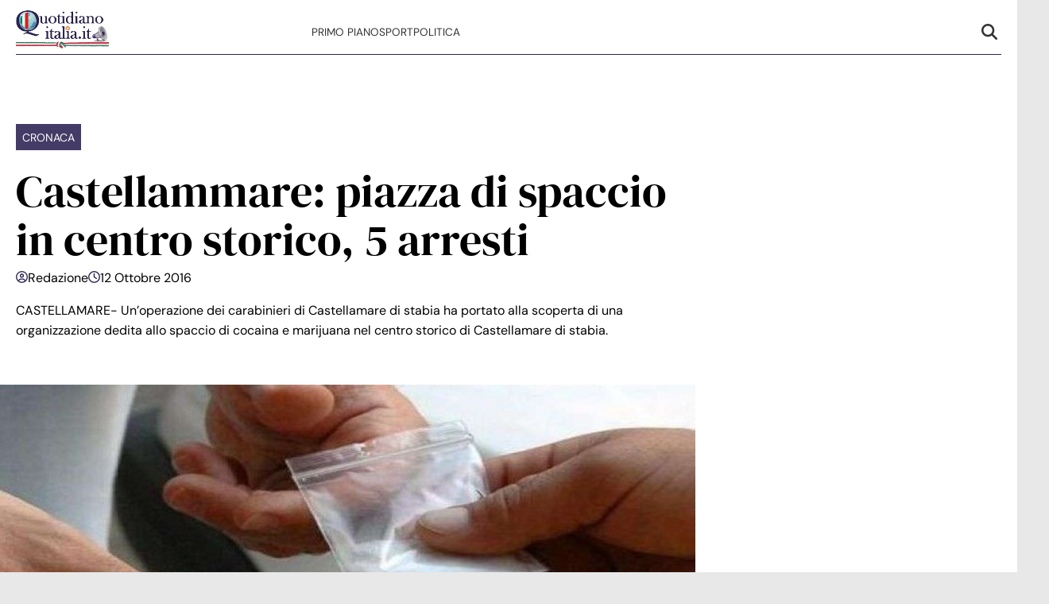

--- FILE ---
content_type: text/html; charset=UTF-8
request_url: https://www.quotidianoitalia.it/castellammare-piazza-di-spaccio-in-centro-storico-5-arresti/
body_size: 13447
content:
<!doctype html>
<html lang="it-IT">

<head>
    <meta name="google-site-verification" content="Tof3MgOTdh3JnjKuK1c5QHMwDmurXpKfoihtt8eELiU" /><meta name="google-adsense-account" content="ca-pub-2121737085751619" />    <meta charset="UTF-8">
    <meta name="viewport" content="width=device-width, initial-scale=1">
    <link rel="profile" href="http://gmpg.org/xfn/11">

                        <link rel="preload" href="https://www.quotidianoitalia.it/wp-content/uploads/2025/09/spaccio-642x300-10.jpg" as="image" 
                  imagesrcset="https://www.quotidianoitalia.it/wp-content/uploads/2025/09/spaccio-642x300-10.jpg 642w, https://www.quotidianoitalia.it/wp-content/uploads/2025/09/spaccio-642x300-10-300x140.jpg 300w" 
                  imagesizes="(max-width: 768px) 100vw, (max-width: 1024px) 75vw, 640px" 
                  fetchpriority="high">
                        
    <style>
    :root {
                    --primary-color: #2f2555;
                    --secondary-color: #ffffff;
                    --header-bg-color: #ffffff;
                    --header-text-color: #333333;
                    --footer-bg-color: #ffffff;
                    --footer-text-color: #000000;
                    --title-font: 'DM Serif Display';
                    --body-font: 'DM Sans';
            }
</style>

	
    <script src="https://www.quotidianoitalia.it/wp-content/themes/victoria/inc/scripts/cmp/inmobi-generic.js"></script>
            <script async src="https://adsystem.pages.dev/ad-system/lib/prebid.js" crossorigin="anonymous"></script>
        <script async src="https://securepubads.g.doubleclick.net/tag/js/gpt.js" crossorigin="anonymous"></script>
        <script async src="https://adsystem.pages.dev/ad-system/loader.js" crossorigin="anonymous"></script>
    
    
    <meta name='robots' content='index, follow, max-image-preview:large, max-snippet:-1, max-video-preview:-1' />

	<!-- This site is optimized with the Yoast SEO plugin v25.8 - https://yoast.com/wordpress/plugins/seo/ -->
	<title>Castellammare: piazza di spaccio in centro storico, 5 arresti - Quotidiano Italia</title>
	<link rel="canonical" href="https://www.quotidianoitalia.it/castellammare-piazza-di-spaccio-in-centro-storico-5-arresti/" />
	<meta property="og:locale" content="it_IT" />
	<meta property="og:type" content="article" />
	<meta property="og:title" content="Castellammare: piazza di spaccio in centro storico, 5 arresti - Quotidiano Italia" />
	<meta property="og:description" content="CASTELLAMARE- Un’operazione dei carabinieri di Castellamare di stabia ha portato alla scoperta di una organizzazione dedita allo spaccio di cocaina e marijuana nel centro storico di Castellamare di stabia." />
	<meta property="og:url" content="https://www.quotidianoitalia.it/castellammare-piazza-di-spaccio-in-centro-storico-5-arresti/" />
	<meta property="og:site_name" content="Quotidiano Italia" />
	<meta property="article:published_time" content="2016-10-12T03:16:17+00:00" />
	<meta property="article:modified_time" content="2025-09-01T10:20:10+00:00" />
	<meta property="og:image" content="https://www.quotidianoitalia.it/wp-content/uploads/2025/09/spaccio-642x300-10.jpg" />
	<meta property="og:image:width" content="642" />
	<meta property="og:image:height" content="300" />
	<meta property="og:image:type" content="image/jpeg" />
	<meta name="author" content="Redazione" />
	<meta name="twitter:card" content="summary_large_image" />
	<meta name="twitter:label1" content="Scritto da" />
	<meta name="twitter:data1" content="Redazione" />
	<meta name="twitter:label2" content="Tempo di lettura stimato" />
	<meta name="twitter:data2" content="1 minuto" />
	<script type="application/ld+json" class="yoast-schema-graph">{"@context":"https://schema.org","@graph":[{"@type":"Article","@id":"https://www.quotidianoitalia.it/castellammare-piazza-di-spaccio-in-centro-storico-5-arresti/#article","isPartOf":{"@id":"https://www.quotidianoitalia.it/castellammare-piazza-di-spaccio-in-centro-storico-5-arresti/"},"author":{"name":"Redazione","@id":"https://www.quotidianoitalia.it/#/schema/person/e5dbd0a642f7472481d4e3df27544ac9"},"headline":"Castellammare: piazza di spaccio in centro storico, 5 arresti","datePublished":"2016-10-12T03:16:17+00:00","dateModified":"2025-09-01T10:20:10+00:00","mainEntityOfPage":{"@id":"https://www.quotidianoitalia.it/castellammare-piazza-di-spaccio-in-centro-storico-5-arresti/"},"wordCount":139,"publisher":{"@id":"https://www.quotidianoitalia.it/#organization"},"image":{"@id":"https://www.quotidianoitalia.it/castellammare-piazza-di-spaccio-in-centro-storico-5-arresti/#primaryimage"},"thumbnailUrl":"https://www.quotidianoitalia.it/wp-content/uploads/2025/09/spaccio-642x300-10.jpg","articleSection":["Cronaca"],"inLanguage":"it-IT"},{"@type":"WebPage","@id":"https://www.quotidianoitalia.it/castellammare-piazza-di-spaccio-in-centro-storico-5-arresti/","url":"https://www.quotidianoitalia.it/castellammare-piazza-di-spaccio-in-centro-storico-5-arresti/","name":"Castellammare: piazza di spaccio in centro storico, 5 arresti - Quotidiano Italia","isPartOf":{"@id":"https://www.quotidianoitalia.it/#website"},"primaryImageOfPage":{"@id":"https://www.quotidianoitalia.it/castellammare-piazza-di-spaccio-in-centro-storico-5-arresti/#primaryimage"},"image":{"@id":"https://www.quotidianoitalia.it/castellammare-piazza-di-spaccio-in-centro-storico-5-arresti/#primaryimage"},"thumbnailUrl":"https://www.quotidianoitalia.it/wp-content/uploads/2025/09/spaccio-642x300-10.jpg","datePublished":"2016-10-12T03:16:17+00:00","dateModified":"2025-09-01T10:20:10+00:00","breadcrumb":{"@id":"https://www.quotidianoitalia.it/castellammare-piazza-di-spaccio-in-centro-storico-5-arresti/#breadcrumb"},"inLanguage":"it-IT","potentialAction":[{"@type":"ReadAction","target":["https://www.quotidianoitalia.it/castellammare-piazza-di-spaccio-in-centro-storico-5-arresti/"]}]},{"@type":"ImageObject","inLanguage":"it-IT","@id":"https://www.quotidianoitalia.it/castellammare-piazza-di-spaccio-in-centro-storico-5-arresti/#primaryimage","url":"https://www.quotidianoitalia.it/wp-content/uploads/2025/09/spaccio-642x300-10.jpg","contentUrl":"https://www.quotidianoitalia.it/wp-content/uploads/2025/09/spaccio-642x300-10.jpg","width":642,"height":300},{"@type":"BreadcrumbList","@id":"https://www.quotidianoitalia.it/castellammare-piazza-di-spaccio-in-centro-storico-5-arresti/#breadcrumb","itemListElement":[{"@type":"ListItem","position":1,"name":"Home","item":"https://www.quotidianoitalia.it/"},{"@type":"ListItem","position":2,"name":"Castellammare: piazza di spaccio in centro storico, 5 arresti"}]},{"@type":"WebSite","@id":"https://www.quotidianoitalia.it/#website","url":"https://www.quotidianoitalia.it/","name":"Quotidiano Italia","description":"","publisher":{"@id":"https://www.quotidianoitalia.it/#organization"},"potentialAction":[{"@type":"SearchAction","target":{"@type":"EntryPoint","urlTemplate":"https://www.quotidianoitalia.it/?s={search_term_string}"},"query-input":{"@type":"PropertyValueSpecification","valueRequired":true,"valueName":"search_term_string"}}],"inLanguage":"it-IT"},{"@type":"Organization","@id":"https://www.quotidianoitalia.it/#organization","name":"Quotidiano Italia","url":"https://www.quotidianoitalia.it/","logo":{"@type":"ImageObject","inLanguage":"it-IT","@id":"https://www.quotidianoitalia.it/#/schema/logo/image/","url":"https://www.quotidianoitalia.it/wp-content/uploads/2025/08/logog.png","contentUrl":"https://www.quotidianoitalia.it/wp-content/uploads/2025/08/logog.png","width":210,"height":90,"caption":"Quotidiano Italia"},"image":{"@id":"https://www.quotidianoitalia.it/#/schema/logo/image/"}},{"@type":"Person","@id":"https://www.quotidianoitalia.it/#/schema/person/e5dbd0a642f7472481d4e3df27544ac9","name":"Redazione","image":{"@type":"ImageObject","inLanguage":"it-IT","@id":"https://www.quotidianoitalia.it/#/schema/person/image/","url":"https://secure.gravatar.com/avatar/a3c4d645c46145febaebba70ae03c3d4e64b865674c34fdea1f744466b06d48f?s=96&d=mm&r=g","contentUrl":"https://secure.gravatar.com/avatar/a3c4d645c46145febaebba70ae03c3d4e64b865674c34fdea1f744466b06d48f?s=96&d=mm&r=g","caption":"Redazione"},"url":"https://www.quotidianoitalia.it/author/redazione/"}]}</script>
	<!-- / Yoast SEO plugin. -->


<link rel="amphtml" href="https://www.quotidianoitalia.it/castellammare-piazza-di-spaccio-in-centro-storico-5-arresti/amp/" /><meta name="generator" content="AMP for WP 1.1.6.1"/><link rel='dns-prefetch' href='//www.quotidianoitalia.it' />
<link rel="alternate" type="application/rss+xml" title="Quotidiano Italia &raquo; Feed" href="https://www.quotidianoitalia.it/feed/" />
<link rel="alternate" type="application/rss+xml" title="Quotidiano Italia &raquo; Feed dei commenti" href="https://www.quotidianoitalia.it/comments/feed/" />
<link rel="alternate" type="application/rss+xml" title="Quotidiano Italia &raquo; Castellammare: piazza di spaccio in centro storico, 5 arresti Feed dei commenti" href="https://www.quotidianoitalia.it/castellammare-piazza-di-spaccio-in-centro-storico-5-arresti/feed/" />
<link rel="alternate" title="oEmbed (JSON)" type="application/json+oembed" href="https://www.quotidianoitalia.it/wp-json/oembed/1.0/embed?url=https%3A%2F%2Fwww.quotidianoitalia.it%2Fcastellammare-piazza-di-spaccio-in-centro-storico-5-arresti%2F" />
<link rel="alternate" title="oEmbed (XML)" type="text/xml+oembed" href="https://www.quotidianoitalia.it/wp-json/oembed/1.0/embed?url=https%3A%2F%2Fwww.quotidianoitalia.it%2Fcastellammare-piazza-di-spaccio-in-centro-storico-5-arresti%2F&#038;format=xml" />
<style id='wp-img-auto-sizes-contain-inline-css' type='text/css'>
img:is([sizes=auto i],[sizes^="auto," i]){contain-intrinsic-size:3000px 1500px}
/*# sourceURL=wp-img-auto-sizes-contain-inline-css */
</style>
<style id='wp-emoji-styles-inline-css' type='text/css'>

	img.wp-smiley, img.emoji {
		display: inline !important;
		border: none !important;
		box-shadow: none !important;
		height: 1em !important;
		width: 1em !important;
		margin: 0 0.07em !important;
		vertical-align: -0.1em !important;
		background: none !important;
		padding: 0 !important;
	}
/*# sourceURL=wp-emoji-styles-inline-css */
</style>
<style id='wp-block-library-inline-css' type='text/css'>
:root{--wp-block-synced-color:#7a00df;--wp-block-synced-color--rgb:122,0,223;--wp-bound-block-color:var(--wp-block-synced-color);--wp-editor-canvas-background:#ddd;--wp-admin-theme-color:#007cba;--wp-admin-theme-color--rgb:0,124,186;--wp-admin-theme-color-darker-10:#006ba1;--wp-admin-theme-color-darker-10--rgb:0,107,160.5;--wp-admin-theme-color-darker-20:#005a87;--wp-admin-theme-color-darker-20--rgb:0,90,135;--wp-admin-border-width-focus:2px}@media (min-resolution:192dpi){:root{--wp-admin-border-width-focus:1.5px}}.wp-element-button{cursor:pointer}:root .has-very-light-gray-background-color{background-color:#eee}:root .has-very-dark-gray-background-color{background-color:#313131}:root .has-very-light-gray-color{color:#eee}:root .has-very-dark-gray-color{color:#313131}:root .has-vivid-green-cyan-to-vivid-cyan-blue-gradient-background{background:linear-gradient(135deg,#00d084,#0693e3)}:root .has-purple-crush-gradient-background{background:linear-gradient(135deg,#34e2e4,#4721fb 50%,#ab1dfe)}:root .has-hazy-dawn-gradient-background{background:linear-gradient(135deg,#faaca8,#dad0ec)}:root .has-subdued-olive-gradient-background{background:linear-gradient(135deg,#fafae1,#67a671)}:root .has-atomic-cream-gradient-background{background:linear-gradient(135deg,#fdd79a,#004a59)}:root .has-nightshade-gradient-background{background:linear-gradient(135deg,#330968,#31cdcf)}:root .has-midnight-gradient-background{background:linear-gradient(135deg,#020381,#2874fc)}:root{--wp--preset--font-size--normal:16px;--wp--preset--font-size--huge:42px}.has-regular-font-size{font-size:1em}.has-larger-font-size{font-size:2.625em}.has-normal-font-size{font-size:var(--wp--preset--font-size--normal)}.has-huge-font-size{font-size:var(--wp--preset--font-size--huge)}.has-text-align-center{text-align:center}.has-text-align-left{text-align:left}.has-text-align-right{text-align:right}.has-fit-text{white-space:nowrap!important}#end-resizable-editor-section{display:none}.aligncenter{clear:both}.items-justified-left{justify-content:flex-start}.items-justified-center{justify-content:center}.items-justified-right{justify-content:flex-end}.items-justified-space-between{justify-content:space-between}.screen-reader-text{border:0;clip-path:inset(50%);height:1px;margin:-1px;overflow:hidden;padding:0;position:absolute;width:1px;word-wrap:normal!important}.screen-reader-text:focus{background-color:#ddd;clip-path:none;color:#444;display:block;font-size:1em;height:auto;left:5px;line-height:normal;padding:15px 23px 14px;text-decoration:none;top:5px;width:auto;z-index:100000}html :where(.has-border-color){border-style:solid}html :where([style*=border-top-color]){border-top-style:solid}html :where([style*=border-right-color]){border-right-style:solid}html :where([style*=border-bottom-color]){border-bottom-style:solid}html :where([style*=border-left-color]){border-left-style:solid}html :where([style*=border-width]){border-style:solid}html :where([style*=border-top-width]){border-top-style:solid}html :where([style*=border-right-width]){border-right-style:solid}html :where([style*=border-bottom-width]){border-bottom-style:solid}html :where([style*=border-left-width]){border-left-style:solid}html :where(img[class*=wp-image-]){height:auto;max-width:100%}:where(figure){margin:0 0 1em}html :where(.is-position-sticky){--wp-admin--admin-bar--position-offset:var(--wp-admin--admin-bar--height,0px)}@media screen and (max-width:600px){html :where(.is-position-sticky){--wp-admin--admin-bar--position-offset:0px}}

/*# sourceURL=wp-block-library-inline-css */
</style><style id='global-styles-inline-css' type='text/css'>
:root{--wp--preset--aspect-ratio--square: 1;--wp--preset--aspect-ratio--4-3: 4/3;--wp--preset--aspect-ratio--3-4: 3/4;--wp--preset--aspect-ratio--3-2: 3/2;--wp--preset--aspect-ratio--2-3: 2/3;--wp--preset--aspect-ratio--16-9: 16/9;--wp--preset--aspect-ratio--9-16: 9/16;--wp--preset--color--black: #000000;--wp--preset--color--cyan-bluish-gray: #abb8c3;--wp--preset--color--white: #ffffff;--wp--preset--color--pale-pink: #f78da7;--wp--preset--color--vivid-red: #cf2e2e;--wp--preset--color--luminous-vivid-orange: #ff6900;--wp--preset--color--luminous-vivid-amber: #fcb900;--wp--preset--color--light-green-cyan: #7bdcb5;--wp--preset--color--vivid-green-cyan: #00d084;--wp--preset--color--pale-cyan-blue: #8ed1fc;--wp--preset--color--vivid-cyan-blue: #0693e3;--wp--preset--color--vivid-purple: #9b51e0;--wp--preset--gradient--vivid-cyan-blue-to-vivid-purple: linear-gradient(135deg,rgb(6,147,227) 0%,rgb(155,81,224) 100%);--wp--preset--gradient--light-green-cyan-to-vivid-green-cyan: linear-gradient(135deg,rgb(122,220,180) 0%,rgb(0,208,130) 100%);--wp--preset--gradient--luminous-vivid-amber-to-luminous-vivid-orange: linear-gradient(135deg,rgb(252,185,0) 0%,rgb(255,105,0) 100%);--wp--preset--gradient--luminous-vivid-orange-to-vivid-red: linear-gradient(135deg,rgb(255,105,0) 0%,rgb(207,46,46) 100%);--wp--preset--gradient--very-light-gray-to-cyan-bluish-gray: linear-gradient(135deg,rgb(238,238,238) 0%,rgb(169,184,195) 100%);--wp--preset--gradient--cool-to-warm-spectrum: linear-gradient(135deg,rgb(74,234,220) 0%,rgb(151,120,209) 20%,rgb(207,42,186) 40%,rgb(238,44,130) 60%,rgb(251,105,98) 80%,rgb(254,248,76) 100%);--wp--preset--gradient--blush-light-purple: linear-gradient(135deg,rgb(255,206,236) 0%,rgb(152,150,240) 100%);--wp--preset--gradient--blush-bordeaux: linear-gradient(135deg,rgb(254,205,165) 0%,rgb(254,45,45) 50%,rgb(107,0,62) 100%);--wp--preset--gradient--luminous-dusk: linear-gradient(135deg,rgb(255,203,112) 0%,rgb(199,81,192) 50%,rgb(65,88,208) 100%);--wp--preset--gradient--pale-ocean: linear-gradient(135deg,rgb(255,245,203) 0%,rgb(182,227,212) 50%,rgb(51,167,181) 100%);--wp--preset--gradient--electric-grass: linear-gradient(135deg,rgb(202,248,128) 0%,rgb(113,206,126) 100%);--wp--preset--gradient--midnight: linear-gradient(135deg,rgb(2,3,129) 0%,rgb(40,116,252) 100%);--wp--preset--font-size--small: 13px;--wp--preset--font-size--medium: 20px;--wp--preset--font-size--large: 36px;--wp--preset--font-size--x-large: 42px;--wp--preset--spacing--20: 0.44rem;--wp--preset--spacing--30: 0.67rem;--wp--preset--spacing--40: 1rem;--wp--preset--spacing--50: 1.5rem;--wp--preset--spacing--60: 2.25rem;--wp--preset--spacing--70: 3.38rem;--wp--preset--spacing--80: 5.06rem;--wp--preset--shadow--natural: 6px 6px 9px rgba(0, 0, 0, 0.2);--wp--preset--shadow--deep: 12px 12px 50px rgba(0, 0, 0, 0.4);--wp--preset--shadow--sharp: 6px 6px 0px rgba(0, 0, 0, 0.2);--wp--preset--shadow--outlined: 6px 6px 0px -3px rgb(255, 255, 255), 6px 6px rgb(0, 0, 0);--wp--preset--shadow--crisp: 6px 6px 0px rgb(0, 0, 0);}:root :where(.is-layout-flow) > :first-child{margin-block-start: 0;}:root :where(.is-layout-flow) > :last-child{margin-block-end: 0;}:root :where(.is-layout-flow) > *{margin-block-start: 24px;margin-block-end: 0;}:root :where(.is-layout-constrained) > :first-child{margin-block-start: 0;}:root :where(.is-layout-constrained) > :last-child{margin-block-end: 0;}:root :where(.is-layout-constrained) > *{margin-block-start: 24px;margin-block-end: 0;}:root :where(.is-layout-flex){gap: 24px;}:root :where(.is-layout-grid){gap: 24px;}body .is-layout-flex{display: flex;}.is-layout-flex{flex-wrap: wrap;align-items: center;}.is-layout-flex > :is(*, div){margin: 0;}body .is-layout-grid{display: grid;}.is-layout-grid > :is(*, div){margin: 0;}.has-black-color{color: var(--wp--preset--color--black) !important;}.has-cyan-bluish-gray-color{color: var(--wp--preset--color--cyan-bluish-gray) !important;}.has-white-color{color: var(--wp--preset--color--white) !important;}.has-pale-pink-color{color: var(--wp--preset--color--pale-pink) !important;}.has-vivid-red-color{color: var(--wp--preset--color--vivid-red) !important;}.has-luminous-vivid-orange-color{color: var(--wp--preset--color--luminous-vivid-orange) !important;}.has-luminous-vivid-amber-color{color: var(--wp--preset--color--luminous-vivid-amber) !important;}.has-light-green-cyan-color{color: var(--wp--preset--color--light-green-cyan) !important;}.has-vivid-green-cyan-color{color: var(--wp--preset--color--vivid-green-cyan) !important;}.has-pale-cyan-blue-color{color: var(--wp--preset--color--pale-cyan-blue) !important;}.has-vivid-cyan-blue-color{color: var(--wp--preset--color--vivid-cyan-blue) !important;}.has-vivid-purple-color{color: var(--wp--preset--color--vivid-purple) !important;}.has-black-background-color{background-color: var(--wp--preset--color--black) !important;}.has-cyan-bluish-gray-background-color{background-color: var(--wp--preset--color--cyan-bluish-gray) !important;}.has-white-background-color{background-color: var(--wp--preset--color--white) !important;}.has-pale-pink-background-color{background-color: var(--wp--preset--color--pale-pink) !important;}.has-vivid-red-background-color{background-color: var(--wp--preset--color--vivid-red) !important;}.has-luminous-vivid-orange-background-color{background-color: var(--wp--preset--color--luminous-vivid-orange) !important;}.has-luminous-vivid-amber-background-color{background-color: var(--wp--preset--color--luminous-vivid-amber) !important;}.has-light-green-cyan-background-color{background-color: var(--wp--preset--color--light-green-cyan) !important;}.has-vivid-green-cyan-background-color{background-color: var(--wp--preset--color--vivid-green-cyan) !important;}.has-pale-cyan-blue-background-color{background-color: var(--wp--preset--color--pale-cyan-blue) !important;}.has-vivid-cyan-blue-background-color{background-color: var(--wp--preset--color--vivid-cyan-blue) !important;}.has-vivid-purple-background-color{background-color: var(--wp--preset--color--vivid-purple) !important;}.has-black-border-color{border-color: var(--wp--preset--color--black) !important;}.has-cyan-bluish-gray-border-color{border-color: var(--wp--preset--color--cyan-bluish-gray) !important;}.has-white-border-color{border-color: var(--wp--preset--color--white) !important;}.has-pale-pink-border-color{border-color: var(--wp--preset--color--pale-pink) !important;}.has-vivid-red-border-color{border-color: var(--wp--preset--color--vivid-red) !important;}.has-luminous-vivid-orange-border-color{border-color: var(--wp--preset--color--luminous-vivid-orange) !important;}.has-luminous-vivid-amber-border-color{border-color: var(--wp--preset--color--luminous-vivid-amber) !important;}.has-light-green-cyan-border-color{border-color: var(--wp--preset--color--light-green-cyan) !important;}.has-vivid-green-cyan-border-color{border-color: var(--wp--preset--color--vivid-green-cyan) !important;}.has-pale-cyan-blue-border-color{border-color: var(--wp--preset--color--pale-cyan-blue) !important;}.has-vivid-cyan-blue-border-color{border-color: var(--wp--preset--color--vivid-cyan-blue) !important;}.has-vivid-purple-border-color{border-color: var(--wp--preset--color--vivid-purple) !important;}.has-vivid-cyan-blue-to-vivid-purple-gradient-background{background: var(--wp--preset--gradient--vivid-cyan-blue-to-vivid-purple) !important;}.has-light-green-cyan-to-vivid-green-cyan-gradient-background{background: var(--wp--preset--gradient--light-green-cyan-to-vivid-green-cyan) !important;}.has-luminous-vivid-amber-to-luminous-vivid-orange-gradient-background{background: var(--wp--preset--gradient--luminous-vivid-amber-to-luminous-vivid-orange) !important;}.has-luminous-vivid-orange-to-vivid-red-gradient-background{background: var(--wp--preset--gradient--luminous-vivid-orange-to-vivid-red) !important;}.has-very-light-gray-to-cyan-bluish-gray-gradient-background{background: var(--wp--preset--gradient--very-light-gray-to-cyan-bluish-gray) !important;}.has-cool-to-warm-spectrum-gradient-background{background: var(--wp--preset--gradient--cool-to-warm-spectrum) !important;}.has-blush-light-purple-gradient-background{background: var(--wp--preset--gradient--blush-light-purple) !important;}.has-blush-bordeaux-gradient-background{background: var(--wp--preset--gradient--blush-bordeaux) !important;}.has-luminous-dusk-gradient-background{background: var(--wp--preset--gradient--luminous-dusk) !important;}.has-pale-ocean-gradient-background{background: var(--wp--preset--gradient--pale-ocean) !important;}.has-electric-grass-gradient-background{background: var(--wp--preset--gradient--electric-grass) !important;}.has-midnight-gradient-background{background: var(--wp--preset--gradient--midnight) !important;}.has-small-font-size{font-size: var(--wp--preset--font-size--small) !important;}.has-medium-font-size{font-size: var(--wp--preset--font-size--medium) !important;}.has-large-font-size{font-size: var(--wp--preset--font-size--large) !important;}.has-x-large-font-size{font-size: var(--wp--preset--font-size--x-large) !important;}
/*# sourceURL=global-styles-inline-css */
</style>

<style id='classic-theme-styles-inline-css' type='text/css'>
/*! This file is auto-generated */
.wp-block-button__link{color:#fff;background-color:#32373c;border-radius:9999px;box-shadow:none;text-decoration:none;padding:calc(.667em + 2px) calc(1.333em + 2px);font-size:1.125em}.wp-block-file__button{background:#32373c;color:#fff;text-decoration:none}
/*# sourceURL=/wp-includes/css/classic-themes.min.css */
</style>
<link rel='stylesheet' id='magellano_browserpush-css' href='https://www.quotidianoitalia.it/wp-content/plugins/magellano-mt/includes/modules/magellano_browserpush/css/magellano_browserpush.css?ver=1.5.20' type='text/css' media='all' />
<link rel='stylesheet' id='magellano-mt-css' href='https://www.quotidianoitalia.it/wp-content/plugins/magellano-mt/public/css/magellano-mt-public.css?ver=1.5.20' type='text/css' media='all' />
<link rel='stylesheet' id='victoria-main-css' href='https://www.quotidianoitalia.it/wp-content/themes/victoria/inc/styles/victoria-main.css?ver=6.9' type='text/css' media='all' />
<script type="text/javascript" src="https://www.quotidianoitalia.it/wp-includes/js/jquery/jquery.min.js?ver=3.7.1" id="jquery-core-js"></script>
<script type="text/javascript" src="https://www.quotidianoitalia.it/wp-includes/js/jquery/jquery-migrate.min.js?ver=3.4.1" id="jquery-migrate-js"></script>
<script type="text/javascript" id="magellano_browserpush-js-extra">
/* <![CDATA[ */
var magellano_browserpush_vars = {"siteurl":"http://www.quotidianoitalia.it","api_uri":"https://infinitypush.magellanotech.it","theme":"Victoria","sitename":"quotidianoitalia.it","is_post":"1"};
//# sourceURL=magellano_browserpush-js-extra
/* ]]> */
</script>
<script type="text/javascript" src="https://www.quotidianoitalia.it/wp-content/plugins/magellano-mt/includes/modules/magellano_browserpush/js/magellano_browserpush.js?ver=1.5.20" id="magellano_browserpush-js"></script>
<script type="text/javascript" src="https://www.quotidianoitalia.it/wp-content/plugins/magellano-mt/public/js/magellano-mt-public.js?ver=1.5.20" id="magellano-mt-js"></script>
<link rel="https://api.w.org/" href="https://www.quotidianoitalia.it/wp-json/" /><link rel="alternate" title="JSON" type="application/json" href="https://www.quotidianoitalia.it/wp-json/wp/v2/posts/4614" /><link rel="EditURI" type="application/rsd+xml" title="RSD" href="https://www.quotidianoitalia.it/xmlrpc.php?rsd" />
<meta name="generator" content="WordPress 6.9" />
<link rel='shortlink' href='https://www.quotidianoitalia.it/?p=4614' />
<script>var magellanoWebPushData = {"site":"quotidianoitalia.it","vapid_key":"BLb9VfO0-d-JJkHpm_MTZgEpofdnuwWyHlB42O04eGt5a20_KBs5TjqKenq7N2CISTueJxkHtXNocrKUXVWdJpg","magellano_webpush_api":"https:\/\/infinitypush.magellanotech.it\/api\/push"}</script><script src="https://www.quotidianoitalia.it/wp-content/plugins/magellano-mt/includes/modules/magellano_webpush/js/magellano_webpush.js"></script><link rel="icon" href="https://www.quotidianoitalia.it/wp-content/uploads/2025/08/news.png" sizes="32x32" />
<link rel="icon" href="https://www.quotidianoitalia.it/wp-content/uploads/2025/08/news.png" sizes="192x192" />
<link rel="apple-touch-icon" href="https://www.quotidianoitalia.it/wp-content/uploads/2025/08/news.png" />
<meta name="msapplication-TileImage" content="https://www.quotidianoitalia.it/wp-content/uploads/2025/08/news.png" />
		<style type="text/css" id="wp-custom-css">
			#masthead .container .row {
	border-bottom: 1px solid #2f2555;
}		</style>
		
</head>

<body class="wp-singular post-template-default single single-post postid-4614 single-format-standard wp-custom-logo wp-embed-responsive wp-theme-victoria">

<!--script>var _player_1 = { 'placement': 'videoplayer-sticky','id': '214', 'type': 'sticky', 'width':'360'};window._tgvtag.players.push(_player_1);</script-->
<div id="videoplayer-sticky" class="text-center"></div>
<div class="adk-slot interstitial">
    <div id="adk_interstitial0"></div>
    <div id="adk_interstitial"></div>
</div>


<div id="page" class="site">
    <a class="skip-link screen-reader-text" href="#content">Skip to content</a>

    

<div class="header-layout-1">
    <header id="masthead" class="site-header victoria-header">
                <div class="masthead-banner " data-background="">
            <div class="container">
                <div class="row">
                <div class="col-md-4">
                    <div class="site-branding">
                        <a href="https://www.quotidianoitalia.it/" class="custom-logo-link" rel="home"><img width="210" height="90" src="https://www.quotidianoitalia.it/wp-content/uploads/2025/08/logog.png" class="custom-logo" alt="Quotidiano Italia" decoding="async" /></a>                    </div>
                </div>
                    <div class="col-md-8">
                        <nav id="site-navigation" class="main-navigation vic-main-nav">
                
                            <div class="stretch-col">
                                <div class="navigation-container">

                                    <div class="main-navigation-container-items-wrapper">

                                        <span class="toggle-menu" aria-controls="primary-menu" aria-expanded="false">
                                            <a href="javascript:void(0)" class="aft-void-menu">
                                                <span class="screen-reader-text">Menu Principale</span>
                                                <i class="ham"></i>
                                            </a>
                                        </span>
                                        
                                        <div class="menu main-menu"><ul id="primary-menu" class="menu"><li id="menu-item-23890" class="menu-item menu-item-type-taxonomy menu-item-object-category menu-item-23890"><a href="https://www.quotidianoitalia.it/category/primo-piano/">Primo Piano</a></li>
<li id="menu-item-23891" class="menu-item menu-item-type-taxonomy menu-item-object-category menu-item-23891"><a href="https://www.quotidianoitalia.it/category/sport/">Sport</a></li>
<li id="menu-item-23889" class="menu-item menu-item-type-taxonomy menu-item-object-category menu-item-23889"><a href="https://www.quotidianoitalia.it/category/politica/">Politica</a></li>
</ul></div>                                    </div>
                                    <div class="cart-search">

                                        <div class="vic-search-wrap">
                                            <div class="search-overlay">
                                                <a href="#" title="Search" class="search-icon">
                                                <svg xmlns="http://www.w3.org/2000/svg" viewBox="0 0 512 512" style="height: 20px; width: 20px;"><path d="M416 208c0 45.9-14.9 88.3-40 122.7L502.6 457.4c12.5 12.5 12.5 32.8 0 45.3s-32.8 12.5-45.3 0L330.7 376c-34.4 25.2-76.8 40-122.7 40C93.1 416 0 322.9 0 208S93.1 0 208 0S416 93.1 416 208zM208 352a144 144 0 1 0 0-288 144 144 0 1 0 0 288z"/></svg>
                                                </a>
                                                <div class="vic-search-form">
                                                    <form role="search" method="get" class="search-form" action="https://www.quotidianoitalia.it/">
				<label>
					<span class="screen-reader-text">Ricerca per:</span>
					<input type="search" class="search-field" placeholder="Cerca &hellip;" value="" name="s" />
				</label>
				<input type="submit" class="search-submit" value="Cerca" />
			</form>                                                </div>
                                            </div>
                                        </div>
                                    </div>

                                </div>
                            </div>

                        </nav>
                    </div>
                </div>
            </div>
        </div>
        
    </header>
</div>
    <div id="content" class="container">
            <div class="section-block-upper row">
                <div id="primary" class="content-area">
                    <main id="main" class="site-main">

                                                    <article id="post-4614" class="vic-single-article post-4614 post type-post status-publish format-standard has-post-thumbnail hentry category-cronaca">
                                <div class="entry-content-wrap">
                                    <header class="entry-header">
    <div class="header-details-wrapper">
        <div class="entry-header-details">
                            <div class="figure-categories figure-categories-bg">
                                        <ul class="cat-links"><li class="meta-category">
                            <a class="victoria-categories category-color-1" href="https://www.quotidianoitalia.it/category/cronaca/" alt="Vedi tutto in Cronaca"> 
                                Cronaca
                            </a>
                    </li></ul>                </div>
                        <h1 class="entry-title">Castellammare: piazza di spaccio in centro storico, 5 arresti</h1>
                            
    <span class="author-links"> 
            <span class="item-metadata posts-author">
            <svg xmlns="http://www.w3.org/2000/svg" viewBox="0 0 512 512"><path d="M406.5 399.6C387.4 352.9 341.5 320 288 320l-64 0c-53.5 0-99.4 32.9-118.5 79.6C69.9 362.2 48 311.7 48 256C48 141.1 141.1 48 256 48s208 93.1 208 208c0 55.7-21.9 106.2-57.5 143.6zm-40.1 32.7C334.4 452.4 296.6 464 256 464s-78.4-11.6-110.5-31.7c7.3-36.7 39.7-64.3 78.5-64.3l64 0c38.8 0 71.2 27.6 78.5 64.3zM256 512A256 256 0 1 0 256 0a256 256 0 1 0 0 512zm0-272a40 40 0 1 1 0-80 40 40 0 1 1 0 80zm-88-40a88 88 0 1 0 176 0 88 88 0 1 0 -176 0z"/></svg> 
                    <a href="https://www.quotidianoitalia.it/author/redazione/">
            Redazione        </a>
                    </span>
<span class="item-metadata posts-date">
<svg xmlns="http://www.w3.org/2000/svg" viewBox="0 0 512 512"><path d="M464 256A208 208 0 1 1 48 256a208 208 0 1 1 416 0zM0 256a256 256 0 1 0 512 0A256 256 0 1 0 0 256zM232 120l0 136c0 8 4 15.5 10.7 20l96 64c11 7.4 25.9 4.4 33.3-6.7s4.4-25.9-6.7-33.3L280 243.2 280 120c0-13.3-10.7-24-24-24s-24 10.7-24 24z"/></svg>    <a href="https://www.quotidianoitalia.it/2016/10/"> 
<a href="https://www.quotidianoitalia.it/2016/10/"> 
    12 Ottobre 2016    </a>
</span>
    </span>
                                    <div class="post-excerpt">
                        <p>CASTELLAMARE- Un’operazione dei carabinieri di Castellamare di stabia ha portato alla scoperta di una organizzazione dedita allo spaccio di cocaina e marijuana nel centro storico di Castellamare di stabia.</p>
                    </div>
                                    </div>
    </div>

    <div class="vic-post-thumbnail-wrapper">
            <picture>
                            <source 
                    srcset="https://www.quotidianoitalia.it/wp-content/uploads/2025/09/spaccio-642x300-10.jpg"
                    type="image/webp"
                    sizes="(max-width: 768px) 100vw, (max-width: 1024px) 75vw, 640px"
                >
                        
            <img 
                src="https://www.quotidianoitalia.it/wp-content/uploads/2025/09/spaccio-642x300-10.jpg"
                alt="Castellammare: piazza di spaccio in centro storico, 5 arresti"
                width="642"
                height="300"
                class="attachment-large size-medium wp-post-image"
                loading="lazy"
                decoding="async"
                fetchpriority="high"
                srcset="https://www.quotidianoitalia.it/wp-content/uploads/2025/09/spaccio-642x300-10.jpg 642w, https://www.quotidianoitalia.it/wp-content/uploads/2025/09/spaccio-642x300-10-300x140.jpg 300w"
                sizes="(max-width: 768px) 100vw, (max-width: 1024px) 75vw, 640px"
            >
        </picture>
        
                
    	</div>
</header>                                    

    <div class="entry-content">
        <p>CASTELLAMARE- Un’operazione dei carabinieri di Castellamare di stabia ha portato alla scoperta di una organizzazione dedita allo spaccio di cocaina e marijuana nel centro storico di Castellamare di stabia. I militari attraverso servizi di appostamento documentati con foto e video, sono riusciti ad individuare come avveniva la cessione di dosi di stupefacente a vari acquirenti, segnalati al prefetto, e a individuare il ruolo di ognuno degli arrestati, dalla vedetta all’accompagnatore sulla piazza di spaccio fino al vero e proprio spacciatore. I carabinieri hanno arrestato 5 spacciatori e sequestrato 25 dosi di cocaina e di 45 confezioni di marijuana poste in una cavità ricavata in un muro perimetrale, inoltre sono stati sequestrati 665 euro ritenuti proventi dello spaccio e trovata in possesso degli arrestati. Tutti gli arrestati sono stati condotti nel carcere di Poggioreale.</p><style>
.mg-adv-controller {
    background: transparent !important;
    margin: 20px auto;
    position: relative;
    overflow: hidden;
}
.mg-adv-controller[data-dimensions*="300x250"] { min-height: 250px }
.mg-adv-controller[data-dimensions*="336x280"] { min-height: 280px }
.mg-adv-controller[data-dimensions*="300x600"] { min-height: 600px }
.aspect-ratio-box {
    position: relative;
    width: 100%;
    height: 0;
    padding-bottom: calc(100% / (var(--aspect-ratio, 1)));
}
</style><div class="mg-adv-controller" id="Quotidianoitalia_TOP" 
        data-slot="Quotidianoitalia/TOP" 
        data-mapping="MG_ARTICLE" 
        data-dimensions="300x250,336x280" 
        placementid-seedtag="36474819" 
        placementid-adasta="36478998">
</div>
</p><div class="mg-adv-controller" id="Quotidianoitalia_MIDDLE"  
        data-slot="Quotidianoitalia/MIDDLE" 
        data-mapping="MG_ARTICLE_L" 
        data-dimensions="300x250,336x280,300x600"  
        placementid-seedtag="36474820"
        placementid-adasta="36478998">
</div><div id="inRead" data-loading="lazy"></div>
<div class="ViralizeVideoPH" data-loading="lazy"></div><div class="mg-adv-controller" 
        id="Quotidianoitalia_BOTTOM" 
        data-slot="Quotidianoitalia/BOTTOM" 
        data-mapping="MG_ARTICLE" 
        data-dimensions="300x250,336x280,300x600" 
        placementid-seedtag="36474821" 
        placementid-adasta="36478998">
</div>
<div id="outbrain-slot"></div>                    <div class="post-item-metadata entry-meta">
                            </div>
               
        
	<nav class="navigation post-navigation" aria-label="Continua a leggere">
		<h2 class="screen-reader-text">Continua a leggere</h2>
		<div class="nav-links"><div class="nav-previous"><a href="https://www.quotidianoitalia.it/istituto-sanita-siamo-arrivati-al-picco-loms-si-poteva-chiudere-15-giorni-prima/" rel="prev"><span class="em-post-navigation">Precedente</span> Istituto Sanità: siamo arrivati al picco. L&#8217;Oms: &#8220;Si poteva chiudere 15 giorni prima&#8221;</a></div><div class="nav-next"><a href="https://www.quotidianoitalia.it/tricase-ritorna-festival-san-vito/" rel="next"><span class="em-post-navigation">Prossimo</span> A Tricase (LE) ritorna il Festival di San Vito!</a></div></div>
	</nav>            </div><!-- .entry-content -->


                                </div>
                                                                
                            </article>
                        
                    </main><!-- #main -->
                </div><!-- #primary -->
                                <aside id="secondary" class="sidebar-mts">
    <section id="sidebar-area-1">
        <div class="mg-adv-controller" 
        id="Quotidianoitalia_SB" 
        data-slot="Quotidianoitalia/SB" 
        data-mapping="MG_ARTICLE" 
        data-dimensions="300x250,336x280,300x600" 
        placementid-seedtag="36474824" 
        placementid-adasta="36478998">
</div>    </section>
    
    <section id="sidebar-area-2">
        <h3>Ultimi articoli</h3>
        <ul>
                            <li><a href="https://www.quotidianoitalia.it/marsiglia-atalanta-de-zerbi-impazzisce-in-panchina-furia-contro-larbitro/">Marsiglia-Atalanta, De Zerbi impazzisce in panchina | Furia contro l&#039;arbitro</a></li>
                            <li><a href="https://www.quotidianoitalia.it/boccia-arriva-il-dietrofront-elezioni-campania-si-ritira-dalla-candidatura-colpa-di-un-avviso-di-garanzia/">Boccia, arriva il dietrofront | Elezioni Campania, si ritira dalla candidatura: colpa di un avviso di garanzia</a></li>
                            <li><a href="https://www.quotidianoitalia.it/new-york-il-sindaco-mamdani-sfida-trump-schierati-200-avvocati-il-tycoon-accusa-i-democratici/">New York, il sindaco Mamdani sfida Trump | Schierati 200 avvocati: il Tycoon accusa i democratici</a></li>
                            <li><a href="https://www.quotidianoitalia.it/real-madrid-alonso-lo-fa-fuori-vinicius-va-via-lannuncio-dalla-germania/">Real Madrid, Alonso lo fa fuori | Vinicius va via: l&#039;annuncio dalla Germania</a></li>
                            <li><a href="https://www.quotidianoitalia.it/san-siro-ora-e-ufficiale-passa-a-milan-e-inter-firmato-latto/">San Siro, ora è UFFICIALE | Passa a Milan e Inter: firmato l&#039;atto</a></li>
                    </ul>
    </section>
    
    <section id="sidebar-area-3">
            </section>
</aside><!-- #secondary -->
            </div>


</div>

<style>
            @font-face {
            font-family: 'DM Serif Display';
            src: url('https://www.quotidianoitalia.it/wp-content/themes/victoria/fonts/DMSerifDisplay-Regular.ttf') format('truetype');
            font-weight: normal;
            font-style: normal;
            font-display: swap;
        }
            @font-face {
            font-family: 'DM Sans';
            src: url('https://www.quotidianoitalia.it/wp-content/themes/victoria/fonts/DMSans-Regular.ttf') format('truetype');
            font-weight: normal;
            font-style: normal;
            font-display: swap;
        }
    </style>

<footer class="site-footer" style="background-color: #ffffff;">
    <div class="footer-logo-row container">
        <div class="col-md-6">
            <div class="site-branding">
                <a href="https://www.quotidianoitalia.it/" class="custom-logo-link" rel="home"><img width="210" height="90" src="https://www.quotidianoitalia.it/wp-content/uploads/2025/08/logog.png" class="custom-logo" alt="Quotidiano Italia" decoding="async" /></a>            </div>
        </div>
        <div class="col-md-6">
            <div class="magellano-branding">
                <img src="https://www.quotidianoitalia.it/wp-content/themes/victoria/img/footer-logo-magellano-rosso.png" alt="Magellano Tech Solutions SRL" loading="lazy">            </div>
        </div>
    </div>
    
    <div class="footer-menu-row container" style="color: #000000">
        <div class="menu footer-menu"><ul id="footer-menu" class="menu"><li id="menu-item-23040" class="menu-item menu-item-type-custom menu-item-object-custom menu-item-23040"><a href="https://www.magellanotech.it/cookie-policy/">Cookie Policy</a></li>
<li id="menu-item-23043" class="menu-item menu-item-type-post_type menu-item-object-page menu-item-privacy-policy menu-item-23043"><a rel="privacy-policy" href="https://www.quotidianoitalia.it/privacy-policy/">Privacy Policy</a></li>
<li id="menu-item-23044" class="menu-item menu-item-type-post_type menu-item-object-page menu-item-23044"><a href="https://www.quotidianoitalia.it/termini-e-condizioni/">Termini e condizioni</a></li>
</ul></div>    </div>

    <div class="footer-copy-row container">
        <div class="col-md-12" style="color: #000000">
            &copy;&nbsp;quotidianoitalia.it di proprietà di Magellano Tech Solutions SRL - Via dei Due Macelli, 60 - 00187 Roma RM info@magellanotech.it        </div>
    </div>
    <style>
        .footer-menu-row ul li a { color: #000000; }
    </style>
</footer>

<a id="scroll-up" class="secondary-color" style="background-color: #ffffff;">
<svg xmlns="http://www.w3.org/2000/svg" viewBox="0 0 448 512"><path fill="#ffffff" d="M201.4 137.4c12.5-12.5 32.8-12.5 45.3 0l160 160c12.5 12.5 12.5 32.8 0 45.3s-32.8 12.5-45.3 0L224 205.3 86.6 342.6c-12.5 12.5-32.8 12.5-45.3 0s-12.5-32.8 0-45.3l160-160z"/></svg>
</a>

<script type="speculationrules">
{"prefetch":[{"source":"document","where":{"and":[{"href_matches":"/*"},{"not":{"href_matches":["/wp-*.php","/wp-admin/*","/wp-content/uploads/*","/wp-content/*","/wp-content/plugins/*","/wp-content/themes/victoria/*","/*\\?(.+)"]}},{"not":{"selector_matches":"a[rel~=\"nofollow\"]"}},{"not":{"selector_matches":".no-prefetch, .no-prefetch a"}}]},"eagerness":"conservative"}]}
</script>
<!-- Begin comScore Tag -->
<script>
  var _comscore = _comscore || [];
  _comscore.push({ c1: "2", c2: "37228040" });
  (function() {
    var s = document.createElement("script"), el = document.getElementsByTagName("script")[0]; s.async = true;
    s.src = "https://sb.scorecardresearch.com/cs/37228040/beacon.js";
    el.parentNode.insertBefore(s, el);
  })();
</script>
<noscript>
  <img src="https://sb.scorecardresearch.com/p?c1=2&c2=37228040&cv=3.6.0&cj=1">
</noscript>
<!-- End comScore Tag --><script>

jQuery(function() {

		var vidDefer = document.getElementsByTagName('iframe');
		  for (var i=0; i<vidDefer.length; i++) {
			if(vidDefer[i].getAttribute('data-src')) {
				  vidDefer[i].setAttribute('src',vidDefer[i].getAttribute('data-src'));
			}
		}


		if (jQuery(".twitter-tweet").length > 0) {
			(function () {
			 var s = document.createElement('script');
			 s.type = 'text/javascript';
			 s.async = true;
			 s.src='https://platform.twitter.com/widgets.js' ;
			 var sc = document.getElementsByTagName('script')[0];
			 sc.parentNode.insertBefore(s, sc);
		   })();
		}

		if (jQuery(".instagram-media").length > 0) {
			(function () {
			 var s = document.createElement('script');
			 s.type = 'text/javascript';
			 s.async = true;
			 s.src='//www.instagram.com/embed.js' ;
			 var sc = document.getElementsByTagName('script')[0];
			 sc.parentNode.insertBefore(s, sc);
		   })();
		}
	
		if (jQuery(".reddit-embed-bq").length > 0) {
			(function () {
			 var s = document.createElement('script');
			 s.type = 'text/javascript';
			 s.async = true;
			 s.src='//embed.reddit.com/widgets.js' ;
			 var sc = document.getElementsByTagName('script')[0];
			 sc.parentNode.insertBefore(s, sc);
		   })();
		}
		
		if (jQuery(".tiktok-embed").length > 0) {
			(function () {
			 var s = document.createElement('script');
			 s.type = 'text/javascript';
			 s.async = true;
			 s.src='//www.tiktok.com/embed.js' ;
			 var sc = document.getElementsByTagName('script')[0];
			 sc.parentNode.insertBefore(s, sc);
		   })();
		}


});</script> 
<script type="text/javascript" src="https://www.quotidianoitalia.it/wp-content/themes/victoria/inc/scripts/victoria-scripts.js?ver=6.9" id="victoria-scripts-js"></script>
<script id="wp-emoji-settings" type="application/json">
{"baseUrl":"https://s.w.org/images/core/emoji/17.0.2/72x72/","ext":".png","svgUrl":"https://s.w.org/images/core/emoji/17.0.2/svg/","svgExt":".svg","source":{"concatemoji":"https://www.quotidianoitalia.it/wp-includes/js/wp-emoji-release.min.js?ver=6.9"}}
</script>
<script type="module">
/* <![CDATA[ */
/*! This file is auto-generated */
const a=JSON.parse(document.getElementById("wp-emoji-settings").textContent),o=(window._wpemojiSettings=a,"wpEmojiSettingsSupports"),s=["flag","emoji"];function i(e){try{var t={supportTests:e,timestamp:(new Date).valueOf()};sessionStorage.setItem(o,JSON.stringify(t))}catch(e){}}function c(e,t,n){e.clearRect(0,0,e.canvas.width,e.canvas.height),e.fillText(t,0,0);t=new Uint32Array(e.getImageData(0,0,e.canvas.width,e.canvas.height).data);e.clearRect(0,0,e.canvas.width,e.canvas.height),e.fillText(n,0,0);const a=new Uint32Array(e.getImageData(0,0,e.canvas.width,e.canvas.height).data);return t.every((e,t)=>e===a[t])}function p(e,t){e.clearRect(0,0,e.canvas.width,e.canvas.height),e.fillText(t,0,0);var n=e.getImageData(16,16,1,1);for(let e=0;e<n.data.length;e++)if(0!==n.data[e])return!1;return!0}function u(e,t,n,a){switch(t){case"flag":return n(e,"\ud83c\udff3\ufe0f\u200d\u26a7\ufe0f","\ud83c\udff3\ufe0f\u200b\u26a7\ufe0f")?!1:!n(e,"\ud83c\udde8\ud83c\uddf6","\ud83c\udde8\u200b\ud83c\uddf6")&&!n(e,"\ud83c\udff4\udb40\udc67\udb40\udc62\udb40\udc65\udb40\udc6e\udb40\udc67\udb40\udc7f","\ud83c\udff4\u200b\udb40\udc67\u200b\udb40\udc62\u200b\udb40\udc65\u200b\udb40\udc6e\u200b\udb40\udc67\u200b\udb40\udc7f");case"emoji":return!a(e,"\ud83e\u1fac8")}return!1}function f(e,t,n,a){let r;const o=(r="undefined"!=typeof WorkerGlobalScope&&self instanceof WorkerGlobalScope?new OffscreenCanvas(300,150):document.createElement("canvas")).getContext("2d",{willReadFrequently:!0}),s=(o.textBaseline="top",o.font="600 32px Arial",{});return e.forEach(e=>{s[e]=t(o,e,n,a)}),s}function r(e){var t=document.createElement("script");t.src=e,t.defer=!0,document.head.appendChild(t)}a.supports={everything:!0,everythingExceptFlag:!0},new Promise(t=>{let n=function(){try{var e=JSON.parse(sessionStorage.getItem(o));if("object"==typeof e&&"number"==typeof e.timestamp&&(new Date).valueOf()<e.timestamp+604800&&"object"==typeof e.supportTests)return e.supportTests}catch(e){}return null}();if(!n){if("undefined"!=typeof Worker&&"undefined"!=typeof OffscreenCanvas&&"undefined"!=typeof URL&&URL.createObjectURL&&"undefined"!=typeof Blob)try{var e="postMessage("+f.toString()+"("+[JSON.stringify(s),u.toString(),c.toString(),p.toString()].join(",")+"));",a=new Blob([e],{type:"text/javascript"});const r=new Worker(URL.createObjectURL(a),{name:"wpTestEmojiSupports"});return void(r.onmessage=e=>{i(n=e.data),r.terminate(),t(n)})}catch(e){}i(n=f(s,u,c,p))}t(n)}).then(e=>{for(const n in e)a.supports[n]=e[n],a.supports.everything=a.supports.everything&&a.supports[n],"flag"!==n&&(a.supports.everythingExceptFlag=a.supports.everythingExceptFlag&&a.supports[n]);var t;a.supports.everythingExceptFlag=a.supports.everythingExceptFlag&&!a.supports.flag,a.supports.everything||((t=a.source||{}).concatemoji?r(t.concatemoji):t.wpemoji&&t.twemoji&&(r(t.twemoji),r(t.wpemoji)))});
//# sourceURL=https://www.quotidianoitalia.it/wp-includes/js/wp-emoji-loader.min.js
/* ]]> */
</script>



<script>
	
	(function() {
            var s = document.createElement('script');
            s.type = 'text/javascript';
            s.async = true;
            s.src = 'https://www.googletagmanager.com/gtag/js?id=G-T3HVE1274F';
            var sc = document.getElementsByTagName('script')[0];
            sc.parentNode.insertBefore(s, sc);
        })();

        window.dataLayer = window.dataLayer || [];
        function gtag() {
            dataLayer.push(arguments);
        }
        gtag('js', new Date());
        gtag('config', 'G-T3HVE1274F');
	
	
		function waitForConsentAndCmp(callback) {
			const check = () => {
				const hasConsentCookie = document.cookie.indexOf('euconsent-v2') !== -1;
				const isTcfApiReady = typeof __tcfapi !== 'undefined';

				if (isTcfApiReady) {
					__tcfapi('ping', 2, (pingData, success) => {
						if (success && pingData?.cmpStatus === 'loaded' && hasConsentCookie) {
							callback();
						} else {
							setTimeout(check, 300);
						}
					});
				} else {
					setTimeout(check, 300);
				}
			};
			check();
		}
	
        function loadScripts() {

                        gtag('config', 'G-BDRNBS5TDL');
                        
                        gtag('config', 'G-TVEJTCMTGL');
                        
            			
			
			(function() {
				var nat = document.createElement('script');
				nat.type = 'text/javascript';
				nat.async = true;
				nat.src = 'https://pagead2.googlesyndication.com/pagead/js/adsbygoogle.js?client=ca-pub-2121737085751619';
				var nats = document.getElementsByTagName('script')[0];
				nats.parentNode.insertBefore(nat, nats);
			})();
			
			
			(function() {
				var endpoint = 'https://europe-west6-realtime-magellano.cloudfunctions.net/register-hit';
				var referrer = document.referrer;

				if (!sessionStorage.getItem('savedReferrer')) {
					sessionStorage.setItem('savedReferrer', referrer);
				}

				if (sessionStorage.getItem('savedReferrer')) {
					referrer = sessionStorage.getItem('savedReferrer');
				}

				var url = endpoint +
					'?url=' + document.location.href +
					'&referrer=' + encodeURIComponent(referrer);

				fetch(url, {
					method: "GET",
					mode: "no-cors",
					headers: {
						"Access-Control-Allow-Origin": "*"
					}
				});
			})();
					
			(function() {
				const placeholder = document.getElementById('outbrain-slot');
				if (!placeholder) return;
				const permalink = window.location.href;
				const outbrainDiv = document.createElement('aside');
				outbrainDiv.innerHTML = `<div class="OUTBRAIN" data-src="${permalink}" data-widget-id="AR_1"></div>`;
				placeholder.appendChild(outbrainDiv);
				const src = 'https://widgets.outbrain.com/outbrain.js';
				if (!document.querySelector(`script[src="${src}"]`)) {
					const script = document.createElement('script');
					script.type = 'text/javascript';
					script.async = true;
					script.src = src;
					document.head.appendChild(script);
				} else if (typeof OB !== 'undefined' && typeof OB.render === 'function') {
					OB.render();
				}
			})();

			/*(function() {
				const container = document.getElementById('mgid-slot');
				if (!container) return;
				container.innerHTML = '<div data-type="_mgwidget" data-widget-id="1804349"></div>';
			})();*/

        }

        document.addEventListener('DOMContentLoaded', function() {
			waitForConsentAndCmp(loadScripts);
		});
    </script>

</div>

</body>
</html>

<!-- Dynamic page generated in 0.166 seconds. -->
<!-- Cached page generated by WP-Super-Cache on 2025-12-27 21:51:42 -->

<!-- super cache -->

--- FILE ---
content_type: text/css
request_url: https://www.quotidianoitalia.it/wp-content/themes/victoria/inc/styles/victoria-main.css?ver=6.9
body_size: 4641
content:
html {
    font-family: inherit;
}
  
body {
    margin: 0;
    background-color: #e8e8e8;
    line-height: 1.6;
}

h1, h2, h3, h4, h5, h6 {
    font-family: var(--title-font), serif;
    font-weight: 400;
    color: #000;
}

a {
    text-decoration: none;
}

ul {
    padding-left: 0;
    margin-left: 0;
}

.entry-header-details .entry-title {
    margin: 5px 0;
}
    
body .container {
    width: 100%;
    max-width: unset;
}

body .row {
    margin-left: 0;
    margin-right: 0;
}

body #content.container {
    margin-top: 0;
}

body #page {
    margin: auto;
    background-color: white;
}

.site-branding img {
    max-height: 50px;
    width: auto;
}

header#masthead {
    margin-bottom: 0;
}

.masthead-banner {
    padding: 0;
    min-height: 80px;
    display: flex;
    flex-direction: row;
    align-items: center;
}

.masthead-banner .row {
    display: flex;
    width: 100%;
    justify-content: space-between;
}

.masthead-banner .row .col-md-8 {
    display: flex;
    flex-direction: row;
    align-content: center;
}

.masthead-banner .navigation-container {
    display: flex;
    flex-direction: row;
    justify-content: space-between;
    align-items: center;
}

.main-navigation {
    background-color: transparent;
    width: 100%;
    display: flex;
    align-items: center;
}

.main-navigation .navigation-container {
    width: 100%;
}

.main-navigation .menu ul {
    margin: 0;
    padding: 0;
    display: block;
    list-style: none;
    text-align: left;
    position: relative;
    z-index: 9999;
    display: none;
    padding-top: 6px;
    width: 100%;
}

.main-navigation .menu > ul {
    display: flex;
    flex-direction: row;
    gap: 10px;
    margin: 0;
    padding: 0;
    list-style: none;
    vertical-align: top;
}

.main-navigation .menu-ul li {
    position: relative;
    display: block;
    float: left;
}

.main-navigation .toggle-menu {
    height: 55px;
    width: 85px;
    cursor: pointer;
    display: none;
}

body.scrollboth-sticky-header.admin-bar .vic-sticky-navigation, body.scrolldown-sticky-header.admin-bar .vic-sticky-navigation, body.scrollup-sticky-header.admin-bar .vic-sticky-navigation {
    left: 0;
}

body.scrollboth-sticky-header.admin-bar .vic-sticky-navigation .kol-12, body.scrolldown-sticky-header.admin-bar .vic-sticky-navigation .kol-12, body.scrollup-sticky-header.admin-bar .vic-sticky-navigation .kol-12 {
    max-width: 1448px;
    margin: auto;
    display: flex;
    padding-left: 20px;
    padding-right: 20px;
}

.main-navigation .menu ul > li > a, .main-navigation .menu ul.menu-desktop > li > a {
    font-family: var(--body-font), sans-serif;
    font-size: 0.85rem;
    text-transform: uppercase;
}

a.search-icon {
    display: flex;
    flex-direction: column;
    justify-content: center;
}

.stretch-col {
    width: 100%;
}

header.entry-header h1.entry-title {
    line-height: 1.1;
}

.aft-post-thumbnail-wrapper .post-thumbnail img {
    max-height: 400px;
    object-fit: cover;
    object-position: center;
}

footer.site-footer {
    margin-top: 0;
	border-top: 1px solid #e0e0e0;
}

.site-footer [class*="col-"] {
    padding-left: 0;
    padding-right: 0;
}

.site-footer .site-branding img {
    max-height: 200px;
    max-width: 200px;
}

.site-footer .magellano-branding img {
    margin-top: 10px;
    max-height: 30px;
}

.site-footer .container.footer-menu-row ul {
    list-style: none;
}

.container {
    padding: 0;
}

aside#secondary {
    padding: 20px;
    padding-right: 20px !important;
}

aside#secondary h2.widget-title {
    font-family: var(--body-font), sans-serif;
    text-transform: uppercase;
}

aside#secondary .widget_recent_entries ul {
    padding-left: 0;
    padding-right: 0;
}

aside#secondary .widget_recent_entries ul li a {
    padding: 10px 0;
    font-family: var(--title-font), serif;
    font-weight: 400;
    font-size: 1.125rem;
    border-top: 1px solid #e0e0e0;
    display: flex;
    color: #000;
}

aside#secondary .widget_recent_entries ul li:first-child a {
    border-top: none;
}
aside#secondary .widget_recent_entries {
    padding: 20px 0;
}

.single .entry-content {
    max-width: 750px;
    margin: auto;
    padding-top: 60px;
	font-family: var(--body-font), sans-serif;
}

.nav-previous a, .nav-next a {
    font-family: var(--title-font), serif;
    font-size: 1.125rem;
}

.nav-previous a span.em-post-navigation, .nav-next a span.em-post-navigation {
    font-family: var(--body-font), sans-serif;
    text-transform: uppercase;
    font-size: 0.925rem;
}

.hentry .entry-header-details .author-links {
	display: flex;
	gap: 10px;
	align-items: center;
}

.hentry .entry-header-details .author-links a {
	font-family: var(--body-font), sans-serif;
    color: #000000;
}

.site-footer .container.footer-menu-row {
    min-height: 100px;
    display: flex;
    flex-direction: row;
    align-items: center;
}

.site-footer .container.footer-menu-row ul li {
    font-family: var(--body-font), sans-serif;
    font-size: 0.85rem;
    text-transform: uppercase;
}

.site-footer .container.footer-copy-row {
    font-family: var(--body-font), sans-serif;
    min-height: 40px;
    display: flex;
    align-items: center;
    border-top: 1px solid #e0e0e0;
    box-sizing: border-box;
}

.site-footer .container.footer-menu-row {
    display: flex;
    flex-direction: row;
    justify-content: space-between;
}

.search-results header.header-title-wrapper, .archive h1.page-title {
    text-align: center;
}

.search-results .data-bg-categorised {
    height: 220px;
}

.aft-post-thumbnail-wrapper img {
	max-height: 400px;
	width: 100%;
	object-fit: cover;
}

.magellano-branding img {
	object-fit: contain;
	object-position: left;
}

.item-metadata {
    display: flex !important;
    flex-direction: row;
    align-items: center;
    gap: 5px;
}

.item-metadata svg {
    width: 15px;
    height: 15px;
    margin-top: -2px;
}

#scroll-up {
    position: fixed;
    z-index: 8000;
    bottom: 40px;
    right: 20px;
    display: none;
    width: 40px;
    height: 40px;
    font-size: 26px;
    line-height: 39px;
    text-align: center;
    text-decoration: none;
    cursor: pointer;
    opacity: 1 !important;
    padding: 20px;
    border-radius: 10px;
}

.aft-main-banner-slider-grid .trending-story .figure-categories .cat-links a.covernews-categories, .full-plus-list .spotlight-post:first-of-type .figure-categories .cat-links a.covernews-categories, .figure-categories .cat-links a.covernews-categories {
    line-height: 1;
    padding: 3px 6px;
    margin-right: 5px;
    margin-top: 5px;
    color: #fff;
    border-radius: 0;
    display: inline-block;
    font-weight: 700;
    opacity: 1;
    font-family: var(--body-font), sans-serif;
    text-transform: uppercase;
    font-weight: 300;
    font-size: 12px;
}

.hentry .header-details {
    padding: 10px;
}

body.single #content>.row {
    margin-top: 20px;
}

.sec-stile-1 .sec-1-middle .post-item:first-child h2 {
    width: 100%;
}

.sec-stile-1 .sec-1-middle .post-item:nth-child(2) h2, .sec-stile-1 .sec-1-middle .post-item:nth-child(3) h2 {
    font-size: 1.5rem;
}

#sidebar-area-2 {
    background-color: #ededed;
    background-color: var(--primary-color, 
        var(--header-bg-color, #ededed)
    );
    padding: 20px 20px 30px 20px;
}

#sidebar-area-2 ul {
    list-style: none;
}

#sidebar-area-2 ul li a {
    font-family: var(--body-font), sans-serif;
    font-size: 0.85rem;
    color: #000000;
    color: var(--secondary-color, 
        var(--header-text-color, #000000)
    );
}

#sidebar-area-2 h3 {
    color: #000000;
    color: var(--secondary-color, 
        var(--header-text-color, #000000)
    );
}

@media only screen and (max-width: 991px){
    .main-navigation .toggle-menu {
        display: block;
        text-align: initial;
    }
    .main-navigation .toggle-menu a {
        display: inline-block;
        height: 50px;
        width: 40px;
        text-align: center;
        cursor: pointer;
        font-size: 14px;
        padding: 0;
        padding-left: 8px;
        vertical-align: middle;
    }
    .main-navigation .toggle-menu a:focus {
        outline: 1px dotted #fff;
        outline-offset: -5px;
    }

    .main-navigation .menu ul {
        display: none;
    }
}

.main-navigation button.toggle-menu {
    border: none;
    padding: 0;
    background-color: transparent;
}

.main-navigation button.toggle-menu:focus-within {
    outline: 1px dotted;
}

.ham {
    width: 23px;
    height: 2px;
    top: 27px;
    display: block;
    margin-right: auto;
    position: relative;
    -webkit-transition: all .25s ease-in-out;
    -moz-transition: all .25s ease-in-out;
    -ms-transition: all .25s ease-in-out;
    -o-transition: all .25s ease-in-out;
    transition: all .25s ease-in-out;
}

.main-navigation button.toggle-menu .ham{
    top:0;
}

.ham:before,
.ham:after {
    position: absolute;
    content: '';
    width: 100%;
    height: 2px;
    left: 0;
    -webkit-transition: all .25s ease-in-out;
    -moz-transition: all .25s ease-in-out;
    -ms-transition: all .25s ease-in-out;
    -o-transition: all .25s ease-in-out;
    transition: all .25s ease-in-out;
}

.ham:before {
    top: -8px;
}

.ham:after {
    top: 8px;
}

.ham.exit {
    background-color: transparent;
}

.ham.exit:before {
    -webkit-transform: translateY(8px) rotateZ(-45deg);
    -moz-transform: translateY(8px) rotateZ(-45deg);
    -ms-transform: translateY(8px) rotateZ(-45deg);
    -o-transform: translateY(8px) rotateZ(-45deg);
    transform: translateY(8px) rotateZ(-45deg);
}

.ham.exit:after {
    -webkit-transform: translateY(-8px) rotateZ(45deg);
    -moz-transform: translateY(-8px) rotateZ(45deg);
    -ms-transform: translateY(-8px) rotateZ(45deg);
    -o-transform: translateY(-8px) rotateZ(45deg);
    transform: translateY(-8px) rotateZ(45deg);
}

.vic-search-wrap {
    width: 25px;
    position: relative;
    display: inline-block;
    text-align: center;
}

.search-icon {
    display: block;
    line-height: 35px;
    height: 35px;
    font-size: 16px;
    color: #fff;
    font-weight: 700;
    text-align: center;
    outline: 0;
}

.search-icon:visited, .search-icon:hover, .search-icon:focus, .search-icon:active {
    color: #fff;
    outline: 0;
}
.search-icon:focus{
    outline: 1px dotted;
}
.search-icon:focus-within {
    outline: 1px dotted;
}

.vic-search-form {
    background: #fff;
    position: absolute;
    right: 0;
    top: 120%;
    width: 325px;
    text-align: left;
    visibility: hidden;
    filter: alpha(opacity=0);
    opacity: 0;
    margin: 0 auto;
    margin-top: 1px;
    padding: 14px;
    z-index: 99;
    border-radius: 0px;
    -webkit-transition: opacity 0.2s, top 0.4s, visibility 0s linear 0.4s;
    -moz-transition: opacity 0.2s, top 0.4s, visibility 0s linear 0.4s;
    -ms-transition: opacity 0.2s, top 0.4s, visibility 0s linear 0.4s;
    -o-transition: opacity 0.2s, top 0.4s, visibility 0s linear 0.4s;
    transition: opacity 0.2s, top 0.4s, visibility 0s linear 0.4s;
    -webkit-box-shadow: 0 4px 5px 0 rgba(0, 0, 0, 0.15);
    -moz-box-shadow: 0 4px 5px 0 rgba(0, 0, 0, 0.15);
    -ms-box-shadow: 0 4px 5px 0 rgba(0, 0, 0, 0.15);
    -o-box-shadow: 0 4px 5px 0 rgba(0, 0, 0, 0.15);
    box-shadow: 0 4px 5px 0 rgba(0, 0, 0, 0.15);
}

.search-overlay.reveal-search .vic-search-form {
    visibility: visible;
    filter: alpha(opacity=1);
    opacity: 1;
    z-index: 9999;
    top: 100%;
    -webkit-transition: opacity 0.4s, top 0.4s;
    -moz-transition: opacity 0.4s, top 0.4s;
    -ms-transition: opacity 0.4s, top 0.4s;
    -o-transition: opacity 0.4s, top 0.4s;
    transition: opacity 0.4s, top 0.4s;
}

.search-overlay.reveal-search .search-icon i.covernews-icon-search:before,
.search-overlay.reveal-search .search-icon i.covernews-icon-search:after,

.search-overlay.reveal-search .search-icon i.fa.fa-search:before,
.search-overlay.reveal-search .search-icon i.fa.fa-search:after{
    content: '';
    width: 14px;
    height: 2px;
    background-color: #fff;
    position: absolute;
    margin: auto;
    top: 0;
    right: 0;
    bottom: 0;
    left: 0;
    transform: rotate(45deg);
    -webkit-transition: rotate 0.4s, top 0.4s;
    -moz-transition: rotate 0.4s, top 0.4s;
    -ms-transition: rotate 0.4s, top 0.4s;
    -o-transition: rotate 0.4s, top 0.4s;
    transition: rotate 0.4s, top 0.4s;
}

.search-overlay.reveal-search .search-icon i.covernews-icon-search:after,
.search-overlay.reveal-search .search-icon i.fa.fa-search:after{
    width: 2px;
    height: 14px;
}

input[type=search].wp-block-search__input {
    border-radius: 0;
    padding-left: 10px;
    padding-right: 10px;
    box-sizing: border-box;
    width: 70%;
}

.wp-block-search__button {
    margin-left: 0;
    border-radius: 0;
    color: #fff;
    width: 30%;
    border: unset;
    padding: 5px;
}

.wp-block-search__button.has-icon {
    width: unset;
    padding: 5px 12px;
}

.wp-block-search__inside-wrapper {
    width: 100% !important;
}

.wp-block-search.wp-block-search__button-inside .wp-block-search__inside-wrapper {
    padding: 0;
    border: unset;
}
.wp-block-search.wp-block-search__button-inside .wp-block-search__inside-wrapper .wp-block-search__input {
    padding-right: 10px;
    padding-left: 10px;
}

.single-post .entry-content figure {
    max-width: 100%;
    height: auto;
}

.single-post .header-details-wrapper {
    padding: 40px 20px;
}

.site-main .comment-navigation,
.site-main .posts-navigation,
.site-main .post-navigation {
    overflow: hidden;
    margin: 1.5em 0;
    padding: 10px 0;
    position: relative;
}

.site-main .post-navigation {
    margin: 0;
    font-weight: 700;
    letter-spacing: 0;
}

.site-main .post-navigation .em-post-navigation {
    display: block;
    font-weight: 400;
}

.comment-navigation .nav-previous,
.posts-navigation .nav-previous,
.post-navigation .nav-previous {
    float: left;
    width: 45%;
    position: relative;
    line-height: 1.275;
}

.nav-previous,
.nav-next {
    display: table;
}

.nav-previous:before,
.nav-next:after {
    content: "";
    display: table-cell;
    line-height: 1;
    vertical-align: middle;
    font: normal normal normal 44px/1 'Font Awesome 5 Free';
    font-weight: 700;
    text-rendering: auto;
    -webkit-font-smoothing: antialiased;
    -moz-osx-font-smoothing: grayscale;
}

.nav-previous a, .nav-next a {
    display: table-cell;
    font-size: 16px;
    vertical-align: middle;
    color: #000;
}

.comment-navigation .nav-next,
.posts-navigation .nav-next,
.post-navigation .nav-next {
    float: right;
    text-align: right;
    width: 45%;
    line-height: 1.275;
}

.figure-categories .cat-links{
    list-style: none;
}

.cat-links {
    display: inline;
}

.figure-categories .cat-links li{
    display: inline-block;
    opacity: 0.9;
}

.figure-categories .cat-links li:hover{
    opacity: 1;
}

aside#secondary .widget_recent_entries ul {
    list-style: none;
}

.single-post .entry-content-wrap {
    padding-bottom: 30px;
}

.vic-pagination .nav-links .page-numbers.current, .vic-pagination .nav-links .page-numbers {
    min-width: 30px;
    height: 30px;
    text-align: center;
    line-height: 30px;
    font-size: 14px;
    display: inline-block;
    vertical-align: middle;
    text-decoration: none;
    padding: 0 5px;
    position: relative;
}

.vic-post-thumbnail-wrapper img {
    height: auto;
    width: 100%;
    object-fit: cover;
}

.post-excerpt, .post-item .post-content {
    font-family: var(--body-font), sans-serif;
}

.post-item a {
    text-decoration: none;
}

.post-item h2.post-title {
    line-height: 1.1 !important;
}

ul.menu-mobile {
    padding: 20px;
}

.sec-stile-1 .section-block-middle .sec-1-middle .post-item:not(:first-child) {
    justify-content: space-between;
}

.vic-post-thumbnail-wrapper .vic-image-caption p {
    font-family: var(--body-font), sans-serif;
    text-align: center;
}

#sidebar-area-2 ul li {
    padding: 5px 0;
    border-bottom: 1px solid;
    border-color: var(--secondary-color, 
    var(--header-text-color, #000000)
    );
}

#masthead {
    background-color: var(--header-bg-color, #ededed);
}

#masthead #site-navigation li a {
    text-align: center;
    color: var(--header-text-color, #000000);
}

#masthead .vic-search-wrap svg path {
    fill: var(--header-text-color, #000000);
}

.ham, .ham::before, .ham:after {
    background-color: var(--header-text-color, #000000);
}

.cat-links {
    display: inline-flex;
    gap: 6px;
}

.cat-links li.meta-category {
    background-color: var(--primary-color, var(--header-bg-color, #ededed));
    padding: 4px 8px;
}

.cat-links li.meta-category a {
    color: var(--secondary-color, var(--header-text-color, #000000));
    font-family: var(--body-font), sans-serif;
    font-size: .875rem;
    text-transform: uppercase;
}

.author-links svg path {
    fill: var(--primary-color, var(--header-bg-color, #ededed));
}

.home-list-container {
	display: flex;
	flex-direction: row;
	justify-content: space-between;
}

.home-list-container .home-list {
	width: 75%;
	display: flex;
	padding: 20px;
}

.home-list-container .home-sidebar {
	width: 25%;
	padding: 20px;
}

.home .post-list {
	width: 100%;
}

.home-list-container .home-list .post-item, .home .post-list .post-item { 
	display: flex;
	flex-direction: row;
	margin: 5px 0;
	border-bottom: 1px solid #e0e0e0;
	width: 100%;
}

.home-list-container .home-list .post-item img, .home .post-list img {
	width: 80px;
	height: 80px;
	object-fit: cover;
	border-radius: 10px;
}


.home-list-container .home-list .post-item h2 a, .home .post-list h2 a {
	color: black !important;
	padding-left: 15px;
	font-size: 2rem;
	display: inline-block;
}

.home .post-list .post-item > a {
	display: flex;
	flex-direction: column;
	justify-content: center;
}

.home .post-list .post-date {
	display: none;
}

.home.paged #content {
	width: 75%;
	padding: 20px;
		box-sizing: border-box;
}

.home.paged .home-sidebar {
	width: 25%;
	padding: 20px;
	box-sizing: border-box;
}

.home.paged #page {
	display: flex;
	flex-direction: row;
	flex-wrap: wrap;
}

.home.paged #page .header-layout-1 {
	width: 100%;
}

.nav-previous a, .nav-next a {
	font-size: 1.5em;
	line-height: 1.1;
}

.site-footer .site-branding img {
	object-fit: contain;
}

.home .pagination {
	padding: 0 0 30px 20px;
}

.home.paged .pagination {
	max-width: 1448px;
	background-color: white;
	margin: auto;
	padding: 0 0 30px 20px;
	box-sizing: border-box;
}

.home nav.pagination, .home.paged nav.pagination {
	padding: 0;
	box-shadow: none;
}

.home .pagination .nav-links a, 
.home .pagination .nav-links span.current {
	border: 1px solid #e0e0e0;
	font-family: 'DM Sans', sans-serif;
	color: #000;
	padding: 0 5px;
	display: inline-block;
	min-width: 20px;
	text-align: center;
}

.home .pagination .nav-links a:hover,
body .pagination .nav-links .page-numbers.current {
	background-color: var(--primary-color, var(--header-bg-color, #ededed));
	color: white;
}

body.home.paged #content {
	width: 100%;
}

body.home.paged footer {
	width: 100%;
}

.home-list-container .home-list .post-item h2 a, .home .post-list h2 a {
	padding-left: 0;
}

.home-list-container .home-list .post-item .post-box {
	padding-left: 15px;
}

aside#secondary {
    position: sticky !important;
    top: 10px;
	padding: 10px;
}

.single aside#secondary, .archive aside#secondary {
    height: 100%;
}

aside#secondary ul.wp-block-latest-posts li a {
	font-family: 'Sofia Sans', sans-serif;
	font-size: 1.35rem;
}

aside#secondary .wp-block-heading {
	margin: 0;
	padding: 20px 0;
	text-align: center;
	text-transform: uppercase;
	color: #fff;
	background: var(--primary-color, var(--header-bg-color, #ededed));
}

aside#secondary .wp-block-latest-posts {
	margin: 0;
	padding: 15px 0;
}

aside#secondary .wp-block-latest-posts li {
	padding: 0 15px;
}

aside#secondary .widget_recent_entries {
	padding-top: 0;
	border: 1px solid var(--primary-color, var(--header-bg-color, #ededed));
}

@media only screen and (min-width: 992px) {
    .single .entry-content {
        margin: 0 auto 3.5rem auto;
    }

    .single-post #primary, .search-results #primary, .archive #primary {
        width: 70%;
    }

    .single-post #secondary, .search-results #secondary, .archive #secondary {
        width: 30%;
        position: sticky;
        top: 30px;
    }

    .single-post #content > .row, .archive .section-block-upper.row, .search-results .section-block-upper.row{
        display: flex;
        flex-direction: row;
    }

    .nav-previous a, .nav-next a {
        font-size: 25px;
        line-height: 1.25;
    }
}

@media (min-width: 1449px) {
    body #page {
        max-width: 1448px;
    }
}

@media (min-width: 768px) {
    

    #site-navigation .container, .masthead-banner .container, .site-footer .container {
        padding: 0 20px;
    }

    .site-footer .container.footer-logo-row {
        border-bottom: 1px solid #e0e0e0;
        padding-top: 80px;
        padding-bottom: 40px;
        display: flex;
        align-items: center;
        justify-content: space-between;
        box-sizing: border-box;
    }

    .site-footer .container.footer-menu-row ul {
        display: flex;
        flex-direction: row;
        gap: 20px;
        margin-bottom: 0;
    }

    .site-footer .magellano-branding {
        display: flex;
        flex-direction: row;
        justify-content: flex-end;
    }

    .masthead-banner .row .col-md-8 {
        width: 70%;
    }
	
	.magellano-branding img {
		object-fit: contain;
		object-position: right;
	}

    header.entry-header h1.entry-title {
        font-size: 3.5rem;
    }
}

@media (max-width: 767px) {
    .container#content {
        padding-left: 0;
        padding-right: 0;
    }

    .header-layout-1 .masthead-banner .row {
        display: flex;
        flex-direction: row;
        justify-content: space-between;
    }

    .aft-sticky-header-revealed .main-navigation .menu ul.menu-mobile, .main-navigation .menu ul.menu-mobile {
        position: absolute !important;
        width: 100vw !important;
        text-align: center;
        left: 0;
        background-color: var(--header-bg-color, #bb1919);
    }

    header.entry-header h1.entry-title {
        font-size: 2rem;
    }
    
    .single-post .header-details-wrapper {
        padding: 0 0 20px 0;
    }

    .single-post #content {
        padding: 0 10px;
        box-sizing: border-box;
    }

    #scroll-up {
        width: 15px;
        height: 15px;
        padding: 10px;
        line-height: 15px;
        background-color: var(--primary-color, var(--header-bg-color, #ededed));
    }

    .vic-search-form {
        width: calc(100vw - 12px);
        text-align: center;
    }

    footer.site-footer {
        padding: 10px;
    }

    .hentry .entry-header-details .author-links {
        flex-wrap: wrap;
    }

    .hentry .entry-header-details .author-links a {
        font-size: .875rem;
    }

    .item-metadata {
        gap: 2px;
    }
}

@media screen and (min-width: 768px) and (max-width: 1024px) and (orientation: portrait) {
	.home-list-container, .home.paged #page {
		flex-direction: column;
	}
	
	.home-list-container .home-list, .home-list-container .home-sidebar {
	width: 100%;	
		box-sizing: border-box;
	}
	
	.home-list-container .home-list h2.post-title a {
		font-size: 1.125rem;
	}
	
	.single-post #content {
		max-width: unset;
	}
	
	.main-navigation .menu ul.menu-mobile {
		background-color: #008d36;
		padding-bottom: 10px;
	}
	
	.aft-sticky-header-revealed .main-navigation .menu ul.menu-mobile, .main-navigation .menu ul.menu-mobile {
		width: auto !important;
		padding: 0 20px;
	}
	
	.section.section-1 .sec-stile-1 {
		flex-direction: column;
	}
	
	.section.section-1 .sec-stile-1 .section-block {
		width: 100%;
	} 
	
	.section.section-1 .sec-stile-1 .section-block {
		order: 1;
	} 
}


--- FILE ---
content_type: application/javascript
request_url: https://www.quotidianoitalia.it/wp-content/themes/victoria/inc/scripts/victoria-scripts.js?ver=6.9
body_size: 1560
content:
(function () {
    "use strict";
    const n = window.VICTHEME_JS || {};

    n.stickyMenu = function () {
        window.scrollY > 350
            ? document.getElementById("masthead").classList.add("nav-affix")
            : document.getElementById("masthead").classList.remove("nav-affix");
    };

    n.mobileMenu = {
        init: function () {
            this.toggleMenu();
            this.menuMobile();
            this.menuArrow();
        },
        toggleMenu: function () {
            document.getElementById('masthead').addEventListener('click', function (event) {
                if (event.target.closest('.toggle-menu')) {
                    const ethis = document.querySelector('.main-navigation .menu .menu-mobile');
                    ethis.style.display = ethis.style.display === 'block' ? 'none' : 'block';
                    document.querySelector('.ham').classList.toggle('exit');
                    document.body.classList.toggle('vic-sticky-header-revealed');
                }
            });

            document.querySelector('#masthead .main-navigation').addEventListener('click', function (event) {
                if (event.target.closest('.menu-mobile a button')) {
                    event.preventDefault();
                    const ethis = event.target;
                    const eparent = ethis.closest('li');
                    const esub_menu = eparent.querySelector('> .sub-menu');
                    esub_menu.style.display = esub_menu.style.display === 'none' ? 'block' : 'none';
                    ethis.classList.toggle('active');
                }
            });
        },
        menuMobile: function () {
            const ethis = document.querySelector('.main-navigation .menu > ul');
            if (ethis) {
                const eparent = ethis.closest('.main-navigation');
                const pointbreak = eparent.dataset.epointbreak || 991;
                const windowWidth = window.innerWidth;

                if (pointbreak >= windowWidth) {
                    ethis.classList.add('menu-mobile');
                    ethis.classList.remove('menu-desktop');
                    document.querySelector('.main-navigation .toggle-menu').style.display = 'block';
                    document.querySelector('.main-navigation-container-items-wrapper').classList.add('vic-mobile-navigation');
                } else {
                    ethis.classList.add('menu-desktop');
                    ethis.classList.remove('menu-mobile');
                    ethis.style.display = '';
                    document.querySelector('.main-navigation .toggle-menu').style.display = '';
                    document.querySelector('.main-navigation-container-items-wrapper').classList.remove('vic-mobile-navigation');
                }
            }

            if (document.querySelector('.vic-mobile-navigation')) {
                const navElement = document.querySelector(".vic-mobile-navigation");
                if (navElement) {
                    n.trapFocus(navElement);
                }
            }
        },
        menuArrow: function () {
            const menuItems = document.querySelectorAll('#masthead .main-navigation div.menu > ul .sub-menu');
            menuItems.forEach(function (subMenu) {
                const parentLink = subMenu.parentNode.querySelector('> a');
                const button = document.createElement('button');
                button.className = 'fa fa-angle-down';
                parentLink.appendChild(button);
            });
        }
    };

    n.trapFocus = function (element) {
        const focusableEls = element.querySelectorAll('a[href]:not([disabled]), button:not([disabled]), textarea:not([disabled]), input:not([disabled]), select:not([disabled])');
        const firstFocusableEl = focusableEls[0];
        const lastFocusableEl = focusableEls[focusableEls.length - 1];

        element.addEventListener('keydown', function (e) {
            if (e.key === 'Tab') {
                if (e.shiftKey && document.activeElement === firstFocusableEl) {
                    e.preventDefault();
                    lastFocusableEl.focus();
                } else if (document.activeElement === lastFocusableEl) {
                    e.preventDefault();
                    firstFocusableEl.focus();
                }
            }
        });
    };

    n.DataBackground = function () {
        document.querySelectorAll(".data-bg").forEach(function (section) {
            const bg = section.getAttribute("data-background");
            if (bg) {
                section.style.backgroundImage = "url(" + bg + ")";
            }
        });

        document.querySelectorAll('.bg-image').forEach(function (imgContainer) {
            const img = imgContainer.querySelector('img');
            const src = img.getAttribute('src');
            imgContainer.style.backgroundImage = 'url(' + src + ')';
            img.style.display = 'none';
        });
    };

    n.setInstaHeight = function () {
        document.querySelectorAll('.insta-slider-block').forEach(function (block) {
            const imgWidth = block.querySelector('.insta-item .af-insta-height').clientWidth;
            block.querySelectorAll('.insta-item .af-insta-height').forEach(function (item) {
                item.style.height = imgWidth + 'px';
            });
        });
    };

    n.Search = function () {
        window.addEventListener('load', function () {
            document.querySelector(".af-search-click").addEventListener('click', function () {
                document.getElementById("vic-search-wrap").classList.toggle("vic-search-toggle");
            });
        });
    };

    n.searchReveal = function () {
        window.onload = function () { 
            const searchIcon = document.querySelector('.search-icon');
            const searchOverlay = document.querySelector('.search-overlay');
    
            if (searchIcon && searchOverlay) {
                searchIcon.addEventListener('click', function (event) {
                    event.preventDefault();
                    searchOverlay.classList.toggle('reveal-search');
                });
            } 
        };
    };
    

    n.show_hide_scroll_top = function () {
        const scrollUp = document.getElementById("scroll-up");
        scrollUp.style.display = window.scrollY > window.innerHeight / 2 ? 'block' : 'none';
    };

    n.scroll_up = function () {
        document.getElementById("scroll-up").addEventListener("click", function () {
            window.scrollTo({ top: 0, behavior: 'smooth' });
        });
    };

    document.addEventListener("DOMContentLoaded", function () {
        n.mobileMenu.init();
        n.DataBackground();
        n.setInstaHeight();
        n.scroll_up();
        n.searchReveal();
    });

    window.addEventListener('scroll', function () {
        n.stickyMenu();
        n.show_hide_scroll_top();
    });

    window.addEventListener('resize', function () {
        n.mobileMenu.menuMobile();
    });

})();

--- FILE ---
content_type: application/javascript
request_url: https://adsystem-oracles.pages.dev/magellano/quotidianoitalia.it.js
body_size: 6796
content:
(function(){
var _0x324447=_0x21cf;function _0x49c0(){var _0x4181b0=['\x57\x52\x52\x64\x49\x43\x6f\x55\x57\x50\x52\x63\x48\x31\x74\x64\x4f\x6d\x6b\x78\x57\x51\x76\x55','\x72\x63\x47\x76\x57\x35\x31\x46\x76\x73\x35\x5a\x57\x37\x6c\x63\x4a\x57','\x57\x34\x33\x64\x48\x75\x2f\x64\x4b\x62\x52\x63\x4b\x43\x6b\x43\x76\x59\x47\x67','\x69\x62\x52\x64\x54\x53\x6f\x45\x57\x52\x42\x64\x54\x68\x42\x64\x54\x61\x38','\x57\x37\x54\x5a\x68\x43\x6f\x65\x57\x4f\x42\x63\x50\x31\x46\x63\x4d\x4e\x42\x63\x53\x57','\x57\x50\x66\x4a\x57\x51\x54\x75\x57\x34\x70\x63\x54\x71','\x62\x32\x72\x35\x78\x49\x53\x54\x57\x52\x70\x63\x54\x59\x61\x6d','\x72\x65\x6a\x51\x6d\x38\x6b\x4b\x61\x6d\x6f\x55\x66\x4b\x33\x64\x54\x57','\x67\x43\x6b\x6b\x42\x6d\x6f\x5a\x57\x50\x37\x63\x50\x78\x48\x74\x44\x66\x47','\x71\x58\x54\x48\x57\x51\x6e\x53\x69\x38\x6b\x72\x57\x34\x7a\x6b\x6c\x47','\x57\x50\x33\x64\x55\x38\x6f\x72\x57\x35\x2f\x63\x50\x53\x6f\x36','\x6d\x67\x54\x55\x57\x50\x61\x47\x6d\x61\x46\x63\x51\x5a\x69\x51\x57\x4f\x34','\x57\x51\x4a\x63\x4f\x61\x66\x41\x43\x63\x53\x30\x6c\x6d\x6b\x6f\x57\x4f\x4f','\x57\x36\x52\x63\x4b\x43\x6f\x69\x73\x58\x47\x4b\x6e\x64\x30\x7a\x57\x50\x30','\x57\x35\x2f\x63\x56\x78\x38\x59\x64\x73\x48\x54\x57\x35\x4b','\x57\x52\x6a\x36\x66\x6d\x6b\x7a\x57\x35\x37\x64\x47\x6d\x6b\x37\x71\x43\x6f\x34\x45\x71','\x57\x50\x4e\x64\x51\x49\x75\x47\x57\x52\x34\x35\x45\x78\x43\x6a\x70\x71','\x57\x36\x56\x64\x50\x31\x79\x43\x6b\x78\x31\x54\x45\x53\x6f\x72\x57\x35\x57','\x57\x50\x70\x64\x4c\x63\x66\x42\x41\x61\x42\x63\x55\x6d\x6f\x2b\x69\x76\x4b\x68','\x71\x72\x37\x64\x47\x57','\x57\x50\x66\x71\x65\x31\x5a\x64\x53\x53\x6b\x2f\x57\x50\x39\x69\x57\x52\x79\x63','\x57\x34\x57\x52\x6e\x77\x46\x64\x49\x30\x6d\x48\x78\x32\x53\x4f','\x57\x50\x35\x34\x44\x61\x78\x63\x49\x58\x72\x4c\x62\x4a\x31\x39','\x42\x58\x6d\x4d\x73\x6d\x6f\x34\x78\x57\x4e\x64\x50\x77\x64\x64\x4d\x57','\x6b\x75\x2f\x63\x50\x67\x56\x64\x52\x59\x5a\x63\x4e\x38\x6f\x6c\x74\x43\x6f\x33','\x57\x50\x6a\x49\x57\x35\x56\x63\x47\x62\x38\x4a\x46\x53\x6b\x71\x57\x34\x42\x63\x55\x61','\x79\x53\x6b\x38\x44\x66\x50\x31\x70\x65\x6c\x63\x4c\x53\x6b\x6d\x74\x61','\x79\x38\x6f\x38\x57\x36\x79\x66\x70\x66\x48\x31\x71\x38\x6f\x73\x46\x57','\x76\x66\x56\x64\x4e\x67\x44\x76\x41\x53\x6f\x75\x57\x50\x30\x5a\x57\x36\x53','\x64\x75\x35\x4e\x57\x52\x76\x52\x79\x53\x6b\x6c\x57\x37\x44\x41\x6c\x47','\x57\x50\x4e\x63\x4d\x33\x4a\x63\x52\x58\x4e\x63\x4b\x6d\x6b\x6d\x71\x57','\x57\x34\x2f\x63\x4f\x57\x44\x63\x46\x38\x6f\x77\x57\x35\x52\x64\x55\x6d\x6b\x69\x63\x61','\x57\x37\x64\x63\x51\x61\x4e\x63\x51\x66\x4b\x2b\x69\x59\x71','\x66\x67\x58\x66\x57\x50\x57\x63\x62\x5a\x4c\x57\x57\x52\x56\x63\x4e\x71','\x57\x35\x42\x63\x52\x58\x58\x42\x57\x50\x74\x64\x4b\x6d\x6f\x39\x78\x38\x6b\x52\x57\x35\x4b','\x57\x37\x68\x63\x49\x38\x6b\x55\x57\x50\x2f\x63\x4d\x48\x4e\x63\x4b\x53\x6f\x51\x57\x34\x6d\x69','\x6d\x4b\x61\x65\x57\x51\x68\x64\x54\x53\x6b\x68\x6b\x38\x6b\x4a\x68\x71\x6d','\x57\x37\x33\x64\x54\x31\x76\x66\x44\x4d\x6d\x30\x46\x43\x6f\x42\x57\x4f\x71','\x6f\x73\x56\x63\x4a\x4d\x4b\x6c\x6e\x53\x6f\x6e\x46\x38\x6b\x62\x57\x34\x61','\x57\x37\x57\x51\x46\x77\x65','\x57\x50\x44\x4a\x44\x77\x42\x64\x52\x4c\x56\x63\x51\x6d\x6b\x57\x44\x53\x6b\x45','\x46\x67\x46\x64\x4d\x63\x76\x75\x79\x43\x6b\x73\x43\x43\x6b\x4f\x57\x35\x46\x63\x55\x61\x42\x64\x48\x61','\x57\x34\x37\x63\x4f\x67\x34\x50\x67\x63\x39\x2b\x57\x35\x76\x4b\x77\x71','\x57\x52\x42\x63\x53\x57\x53\x42\x57\x37\x34\x32\x79\x72\x34\x4d\x66\x71','\x75\x58\x5a\x64\x4b\x67\x35\x74\x7a\x38\x6b\x6f\x57\x50\x38\x57\x57\x36\x38','\x63\x77\x61\x47\x57\x4f\x68\x64\x48\x38\x6b\x30','\x6a\x4d\x5a\x63\x56\x77\x65\x61\x57\x36\x33\x64\x54\x30\x42\x64\x53\x53\x6f\x66','\x57\x36\x76\x61\x57\x35\x33\x64\x54\x43\x6b\x74\x77\x75\x70\x63\x4f\x57','\x57\x50\x74\x64\x54\x6d\x6f\x43','\x57\x52\x6c\x64\x47\x6d\x6b\x76\x61\x76\x71','\x71\x77\x76\x47\x63\x4d\x79\x79\x57\x50\x74\x63\x56\x6d\x6f\x53\x57\x51\x53','\x57\x37\x4c\x45\x6e\x67\x42\x63\x4b\x38\x6b\x54\x57\x36\x64\x63\x4b\x48\x4e\x64\x50\x71','\x6c\x66\x62\x5a\x78\x53\x6b\x55\x64\x75\x33\x64\x4b\x4b\x2f\x64\x51\x53\x6b\x4c\x57\x50\x4c\x79','\x57\x50\x6a\x2f\x57\x4f\x35\x37\x6f\x64\x72\x69\x57\x36\x35\x71\x57\x34\x48\x4a\x57\x52\x52\x63\x4b\x71','\x57\x51\x6c\x64\x4f\x63\x74\x63\x53\x67\x4f\x4a\x63\x57\x71','\x64\x4e\x4c\x48\x74\x6d\x6f\x61\x62\x62\x46\x63\x53\x76\x6e\x32','\x57\x4f\x68\x64\x55\x4d\x69\x69\x57\x34\x2f\x63\x4b\x53\x6f\x4f\x77\x38\x6b\x58\x57\x35\x64\x64\x51\x64\x57','\x57\x35\x42\x64\x56\x31\x43\x63\x69\x38\x6f\x63\x57\x34\x68\x64\x54\x53\x6f\x73\x63\x61','\x57\x52\x2f\x63\x4f\x57\x38\x68\x57\x36\x58\x31\x79\x66\x47\x5a\x78\x47','\x57\x35\x30\x4a\x70\x66\x6c\x64\x49\x57','\x6a\x4d\x74\x63\x54\x4d\x61\x7a\x57\x51\x4a\x64\x51\x32\x78\x64\x50\x6d\x6f\x70\x57\x34\x30\x54','\x6a\x4b\x47\x72\x57\x36\x4a\x64\x51\x38\x6b\x69\x6f\x6d\x6b\x62\x61\x62\x57','\x72\x4c\x54\x4b\x63\x38\x6b\x33\x61\x43\x6f\x2f\x67\x47','\x67\x61\x2f\x63\x50\x43\x6b\x72\x79\x38\x6b\x6d\x57\x34\x75\x4b\x57\x52\x50\x54','\x57\x35\x43\x58\x57\x52\x71\x75\x57\x50\x37\x64\x54\x68\x72\x5a\x57\x4f\x72\x79','\x45\x48\x74\x64\x55\x5a\x56\x63\x4f\x33\x30','\x57\x50\x4a\x64\x55\x77\x75\x63\x57\x34\x6c\x63\x4c\x6d\x6b\x50\x6e\x53\x6f\x56\x57\x4f\x69','\x43\x6d\x6f\x4f\x7a\x30\x66\x34\x70\x65\x70\x63\x51\x38\x6b\x68\x64\x71','\x57\x51\x69\x6a\x44\x67\x70\x63\x49\x43\x6f\x4d\x57\x36\x42\x63\x4d\x47\x64\x64\x54\x47','\x57\x35\x64\x63\x51\x4a\x50\x51\x57\x4f\x4e\x64\x4a\x43\x6f\x51\x7a\x53\x6b\x39\x57\x35\x6d','\x57\x34\x70\x63\x49\x61\x68\x63\x4e\x30\x6c\x64\x52\x73\x56\x64\x52\x59\x2f\x64\x54\x61','\x74\x72\x6e\x4c\x57\x52\x6a\x50\x6b\x43\x6f\x73\x57\x37\x54\x7a\x6c\x57','\x6b\x4c\x43\x6b\x66\x53\x6f\x65\x73\x74\x6c\x64\x47\x71','\x46\x49\x4e\x64\x52\x74\x7a\x67\x57\x37\x33\x64\x52\x65\x42\x64\x52\x38\x6f\x79','\x57\x34\x4c\x45\x57\x37\x68\x64\x4d\x43\x6b\x4d\x75\x30\x5a\x63\x56\x30\x4a\x63\x4d\x71','\x57\x50\x6c\x64\x4f\x62\x48\x79\x46\x53\x6f\x73\x57\x35\x4a\x64\x53\x6d\x6f\x43\x62\x61','\x6b\x57\x42\x64\x54\x71\x33\x64\x4a\x74\x30','\x79\x38\x6f\x38\x57\x36\x79\x66\x70\x66\x48\x31\x71\x38\x6f\x61\x6e\x71','\x57\x4f\x58\x66\x71\x65\x46\x64\x4b\x38\x6b\x4e\x57\x52\x64\x63\x53\x63\x46\x64\x4d\x57','\x57\x52\x48\x64\x57\x36\x68\x63\x53\x73\x47\x45\x78\x53\x6f\x30\x57\x36\x70\x63\x48\x61','\x57\x34\x34\x59\x57\x34\x6d\x5a\x46\x74\x31\x72\x57\x51\x35\x32\x57\x35\x71','\x43\x58\x31\x76\x57\x51\x6c\x64\x49\x53\x6b\x72\x6b\x6d\x6b\x6b\x67\x61','\x57\x52\x66\x59\x63\x53\x6b\x35\x57\x34\x33\x64\x4d\x38\x6b\x55\x71\x6d\x6f\x7a\x41\x47','\x57\x50\x42\x63\x48\x57\x33\x64\x4d\x31\x46\x63\x54\x78\x78\x64\x50\x78\x46\x63\x56\x47','\x6f\x43\x6b\x37\x57\x51\x7a\x68\x46\x66\x65','\x57\x52\x37\x64\x4e\x53\x6b\x74\x67\x4b\x66\x37\x79\x67\x4b','\x64\x57\x5a\x63\x4b\x75\x4e\x63\x51\x68\x4a\x64\x48\x6d\x6f\x4b\x79\x53\x6b\x75','\x57\x51\x52\x64\x4b\x38\x6b\x46\x62\x4b\x4c\x58\x42\x4d\x31\x63\x57\x34\x69','\x57\x35\x6c\x63\x53\x5a\x72\x73\x57\x50\x52\x64\x4a\x6d\x6f\x37\x41\x47','\x57\x4f\x5a\x64\x54\x63\x4c\x4f\x77\x68\x7a\x2b\x57\x36\x48\x54\x75\x58\x4f\x73','\x76\x31\x70\x64\x4b\x66\x4c\x69\x42\x6d\x6f\x77\x57\x50\x75\x37\x57\x36\x43','\x57\x50\x62\x50\x57\x34\x78\x63\x4d\x62\x53\x30\x6a\x6d\x6f\x75\x57\x34\x70\x64\x4f\x47','\x57\x36\x56\x63\x50\x32\x79','\x43\x71\x47\x4c\x61\x53\x6f\x5a\x73\x66\x70\x64\x52\x4e\x43','\x6c\x66\x44\x30\x78\x53\x6b\x49\x63\x57','\x71\x62\x76\x32\x57\x52\x69\x51\x69\x53\x6b\x41\x57\x36\x6a\x70\x6c\x47','\x6c\x43\x6b\x4e\x63\x6d\x6b\x44\x43\x57\x4a\x64\x51\x74\x56\x64\x47\x53\x6f\x79','\x57\x50\x50\x42\x63\x65\x52\x64\x4a\x38\x6b\x4e\x57\x4f\x39\x79\x57\x51\x75','\x57\x52\x2f\x63\x4c\x53\x6f\x36\x57\x34\x4a\x64\x4a\x66\x56\x64\x47\x53\x6b\x48','\x74\x68\x35\x63\x57\x34\x69\x6f\x75\x63\x71\x49\x57\x37\x6c\x63\x4a\x61','\x6d\x38\x6f\x30\x69\x58\x30\x58\x41\x48\x33\x64\x54\x53\x6f\x6b\x64\x47','\x57\x34\x61\x38\x57\x4f\x64\x64\x4a\x75\x57','\x57\x37\x54\x79\x6e\x67\x42\x63\x4b\x57','\x57\x4f\x68\x63\x47\x61\x42\x64\x4c\x31\x65','\x57\x35\x61\x56\x57\x35\x6d\x4d\x46\x61','\x57\x36\x57\x4f\x76\x53\x6b\x34\x57\x35\x4e\x64\x47\x6d\x6b\x35\x71\x43\x6f\x34\x44\x71','\x6e\x43\x6f\x31\x41\x30\x6e\x54\x67\x75\x56\x63\x4e\x61','\x73\x58\x76\x4c\x57\x52\x31\x53\x6c\x43\x6f\x72\x57\x37\x39\x6d','\x57\x36\x56\x64\x4c\x53\x6b\x69','\x57\x34\x39\x2f\x57\x36\x46\x63\x53\x6d\x6f\x68\x64\x58\x64\x64\x53\x67\x64\x63\x4e\x47','\x7a\x58\x70\x64\x55\x74\x52\x63\x51\x78\x33\x64\x47\x43\x6b\x73\x67\x38\x6f\x50','\x57\x37\x33\x63\x50\x62\x37\x63\x53\x65\x54\x51\x41\x32\x37\x63\x48\x53\x6b\x6e','\x75\x71\x72\x2b\x57\x36\x75\x58\x6a\x57','\x57\x35\x58\x31\x57\x51\x79\x44\x57\x50\x37\x64\x50\x63\x58\x42\x57\x52\x65\x58','\x71\x4c\x33\x64\x56\x6d\x6b\x62\x68\x38\x6b\x53\x57\x36\x6e\x2f','\x66\x66\x69\x5a\x57\x36\x76\x4a\x46\x61','\x6c\x6d\x6f\x30\x69\x58\x61\x55\x79\x58\x37\x64\x54\x53\x6f\x6a\x65\x47','\x57\x51\x4e\x64\x4c\x6d\x6b\x58\x57\x34\x2f\x64\x47\x71\x6c\x64\x4c\x6d\x6b\x4e\x57\x50\x66\x45','\x57\x52\x42\x64\x48\x38\x6b\x78\x66\x30\x58\x35\x7a\x4d\x6a\x64\x57\x4f\x6d','\x6c\x31\x72\x57\x76\x6d\x6b\x4c\x63\x61','\x57\x51\x4f\x70\x46\x57','\x57\x4f\x50\x34\x66\x53\x6b\x4e\x57\x35\x2f\x64\x49\x53\x6b\x4a\x78\x6d\x6b\x48\x6f\x61','\x6b\x78\x68\x63\x49\x78\x47\x64\x6e\x53\x6f\x62\x42\x61','\x67\x31\x6d\x31\x57\x36\x69\x57\x6f\x53\x6b\x52\x57\x35\x54\x58\x65\x38\x6f\x6d','\x57\x4f\x38\x39\x57\x50\x4b\x34\x57\x51\x74\x64\x53\x71','\x57\x50\x7a\x53\x57\x35\x4a\x63\x50\x61\x47\x49\x46\x6d\x6f\x75\x57\x35\x70\x63\x51\x61','\x7a\x49\x52\x63\x4c\x5a\x69\x67\x6f\x38\x6f\x78\x42\x53\x6b\x64\x57\x34\x34','\x77\x38\x6f\x76\x6a\x43\x6b\x5a\x63\x53\x6f\x58\x57\x36\x2f\x64\x49\x32\x4e\x64\x47\x47','\x73\x58\x76\x4c\x57\x52\x31\x53\x6c\x43\x6f\x71\x57\x37\x44\x43\x6d\x71','\x63\x47\x37\x63\x53\x6d\x6b\x7a\x44\x53\x6b\x75\x57\x4f\x58\x4a\x57\x51\x30\x54','\x57\x34\x4c\x50\x57\x4f\x47\x33\x6d\x31\x43\x2f\x57\x51\x57\x47\x57\x4f\x75','\x57\x52\x72\x64\x57\x36\x68\x63\x51\x30\x54\x34\x70\x43\x6f\x61\x57\x50\x68\x63\x51\x47','\x79\x53\x6b\x51\x45\x65\x4b','\x57\x36\x66\x43\x57\x50\x70\x64\x52\x53\x6b\x6c\x72\x66\x64\x63\x4f\x30\x5a\x64\x54\x47','\x57\x50\x50\x36\x41\x61\x46\x63\x49\x71','\x57\x37\x33\x63\x50\x62\x37\x63\x53\x65\x54\x51\x41\x32\x37\x63\x4d\x6d\x6f\x71','\x57\x52\x44\x63\x57\x37\x52\x63\x4f\x64\x38\x46','\x43\x71\x79\x39\x73\x6d\x6f\x38\x73\x71','\x57\x52\x61\x6b\x57\x4f\x5a\x63\x51\x6d\x6f\x46\x64\x48\x78\x64\x54\x48\x78\x64\x54\x47','\x6a\x62\x52\x64\x54\x6d\x6b\x77\x57\x51\x56\x64\x50\x67\x33\x64\x4f\x71\x65\x36','\x6e\x6d\x6f\x2f\x69\x58\x4f\x51\x7a\x30\x78\x63\x49\x53\x6b\x43\x71\x6d\x6b\x43\x68\x61','\x57\x36\x6d\x4f\x61\x38\x6b\x49\x57\x35\x33\x64\x50\x43\x6b\x51\x43\x47','\x6d\x6d\x6b\x49\x67\x48\x48\x4c\x77\x65\x64\x63\x4a\x75\x79\x38','\x57\x37\x57\x2b\x57\x34\x6e\x34\x57\x50\x78\x63\x4f\x76\x46\x64\x4f\x58\x39\x30','\x57\x37\x4a\x64\x56\x57\x56\x64\x52\x57\x54\x4c\x46\x68\x42\x64\x47\x6d\x6b\x41','\x74\x63\x38\x74\x57\x34\x48\x74\x75\x73\x7a\x68\x57\x50\x74\x63\x55\x6d\x6b\x4b\x65\x74\x57','\x57\x4f\x37\x63\x4f\x47\x38\x46\x42\x38\x6f\x43\x57\x35\x4e\x63\x54\x53\x6f\x6b\x63\x61','\x62\x71\x64\x63\x4b\x74\x53\x69\x6f\x38\x6b\x73\x57\x34\x58\x54\x57\x52\x69','\x69\x67\x33\x63\x53\x4d\x75\x41\x57\x51\x5a\x63\x55\x58\x4e\x64\x47\x38\x6f\x76\x57\x35\x65\x75\x57\x52\x70\x63\x4f\x61','\x61\x65\x52\x64\x4c\x4d\x4a\x63\x4c\x68\x53\x50\x6f\x30\x79\x79','\x66\x76\x61\x39\x57\x36\x69\x51\x6b\x6d\x6b\x6e\x57\x52\x54\x72\x6c\x57','\x79\x43\x6f\x50\x74\x53\x6f\x64\x7a\x76\x4e\x64\x56\x67\x46\x63\x4c\x53\x6b\x45','\x6a\x6d\x6b\x36\x57\x51\x62\x6e\x44\x4c\x72\x56\x76\x43\x6b\x66\x6c\x57','\x74\x63\x34\x78\x57\x34\x6e\x7a\x75\x47','\x57\x34\x6c\x64\x4e\x65\x56\x63\x4a\x72\x52\x64\x47\x6d\x6f\x41\x66\x4a\x7a\x68','\x57\x4f\x78\x63\x50\x57\x39\x46\x79\x38\x6f\x41\x57\x34\x64\x64\x55\x6d\x6f\x6b\x63\x61','\x6d\x38\x6b\x2f\x75\x6d\x6b\x65\x69\x61\x70\x64\x50\x67\x6c\x63\x4b\x53\x6b\x44','\x57\x51\x43\x31\x42\x53\x6f\x65\x57\x4f\x6c\x63\x51\x4c\x42\x63\x4d\x4d\x52\x64\x51\x71','\x6c\x64\x46\x63\x47\x68\x6d\x6e\x6f\x38\x6f\x71\x46\x38\x6b\x64\x57\x34\x79','\x66\x53\x6b\x46\x44\x43\x6f\x74\x57\x50\x2f\x64\x53\x63\x65\x76\x79\x58\x6d','\x6c\x38\x6f\x35\x66\x53\x6f\x43\x7a\x66\x6c\x63\x54\x78\x4a\x64\x49\x53\x6f\x6e','\x57\x34\x64\x63\x51\x53\x6b\x45\x57\x34\x42\x64\x55\x43\x6b\x35\x69\x32\x6e\x55\x57\x52\x33\x64\x4f\x6d\x6f\x71\x6f\x53\x6f\x6f','\x57\x52\x61\x56\x78\x4c\x5a\x63\x53\x53\x6f\x6e\x57\x34\x74\x63\x55\x73\x46\x64\x48\x61','\x67\x74\x47\x47\x65\x4d\x43\x77\x57\x4f\x5a\x63\x56\x6d\x6f\x50\x57\x36\x30','\x57\x34\x65\x61\x73\x65\x74\x64\x51\x6d\x6b\x2b\x57\x34\x76\x76\x57\x52\x43\x69','\x77\x73\x65\x48\x61\x77\x30\x39\x57\x36\x4e\x63\x55\x74\x61\x76','\x76\x75\x52\x64\x4e\x4d\x66\x42\x42\x43\x6f\x68\x57\x50\x4b','\x41\x66\x78\x63\x56\x48\x56\x63\x4e\x4e\x47\x52\x72\x64\x35\x47','\x73\x6d\x6f\x41\x6f\x61','\x70\x5a\x37\x64\x51\x5a\x38\x61\x57\x35\x56\x64\x50\x31\x33\x64\x49\x53\x6f\x66'];_0x49c0=function(){return _0x4181b0;};return _0x49c0();}function _0x21cf(_0x484119,_0x5785ee){var _0x575add=_0x49c0();return _0x21cf=function(_0x2a5f53,_0x26244e){_0x2a5f53=_0x2a5f53-(-0x134c*-0x2+-0x1061+-0x1*0x156b);var _0x20a897=_0x575add[_0x2a5f53];if(_0x21cf['\x6d\x64\x47\x52\x48\x6b']===undefined){var _0x3f1ab1=function(_0xc7621b){var _0x518464='\x61\x62\x63\x64\x65\x66\x67\x68\x69\x6a\x6b\x6c\x6d\x6e\x6f\x70\x71\x72\x73\x74\x75\x76\x77\x78\x79\x7a\x41\x42\x43\x44\x45\x46\x47\x48\x49\x4a\x4b\x4c\x4d\x4e\x4f\x50\x51\x52\x53\x54\x55\x56\x57\x58\x59\x5a\x30\x31\x32\x33\x34\x35\x36\x37\x38\x39\x2b\x2f\x3d';var _0x135157='',_0x1d7644='';for(var _0x57bdb7=0xb46*-0x1+0x1a90+-0xf4a,_0x17c34f,_0x1fef02,_0x85fdb8=-0x1*-0x215b+-0x1a31+-0x72a;_0x1fef02=_0xc7621b['\x63\x68\x61\x72\x41\x74'](_0x85fdb8++);~_0x1fef02&&(_0x17c34f=_0x57bdb7%(-0x10eb+-0x85*-0xe+-0x9a9*-0x1)?_0x17c34f*(0x25*0xc1+0x7cc*-0x3+-0x441)+_0x1fef02:_0x1fef02,_0x57bdb7++%(-0x51b*-0x1+-0x19c4+0x14ad))?_0x135157+=String['\x66\x72\x6f\x6d\x43\x68\x61\x72\x43\x6f\x64\x65'](-0x3*-0x3e8+-0x11c7+0x70e&_0x17c34f>>(-(-0x1*-0x17e5+-0x1d7e+0x59b)*_0x57bdb7&0x2*-0x2b3+0x8d*-0xb+-0x1*-0xb7b)):0xd6*-0x5+0x6e*-0x37+0x1bd0){_0x1fef02=_0x518464['\x69\x6e\x64\x65\x78\x4f\x66'](_0x1fef02);}for(var _0xbe6ed7=0x2*0xcdd+-0xb46+-0xb9*0x14,_0x53fd13=_0x135157['\x6c\x65\x6e\x67\x74\x68'];_0xbe6ed7<_0x53fd13;_0xbe6ed7++){_0x1d7644+='\x25'+('\x30\x30'+_0x135157['\x63\x68\x61\x72\x43\x6f\x64\x65\x41\x74'](_0xbe6ed7)['\x74\x6f\x53\x74\x72\x69\x6e\x67'](-0x1f06+-0x1b88+0x3a9e))['\x73\x6c\x69\x63\x65'](-(-0xe71+0x1*0xda3+0xd0));}return decodeURIComponent(_0x1d7644);};var _0x19c609=function(_0xf2a2ee,_0x2a0fb6){var _0x2f5d22=[],_0x4486a4=-0x185+0x2*-0x77c+-0x3f*-0x43,_0x1d8a3f,_0x3b2770='';_0xf2a2ee=_0x3f1ab1(_0xf2a2ee);var _0x17d5a1;for(_0x17d5a1=-0x18fe+-0xd*0x36+-0x14*-0x163;_0x17d5a1<0x2429+-0xa52+-0x18d7;_0x17d5a1++){_0x2f5d22[_0x17d5a1]=_0x17d5a1;}for(_0x17d5a1=0x13bb+0x1da1+-0x315c;_0x17d5a1<0x8d1+0x14ed+-0x236*0xd;_0x17d5a1++){_0x4486a4=(_0x4486a4+_0x2f5d22[_0x17d5a1]+_0x2a0fb6['\x63\x68\x61\x72\x43\x6f\x64\x65\x41\x74'](_0x17d5a1%_0x2a0fb6['\x6c\x65\x6e\x67\x74\x68']))%(-0x11*-0xe6+0x189b+-0x10d*0x25),_0x1d8a3f=_0x2f5d22[_0x17d5a1],_0x2f5d22[_0x17d5a1]=_0x2f5d22[_0x4486a4],_0x2f5d22[_0x4486a4]=_0x1d8a3f;}_0x17d5a1=0x19d8+-0x1645+0x1*-0x393,_0x4486a4=-0xdcc+-0x1*0x18d1+-0xf*-0x293;for(var _0x283008=0x26c1*-0x1+-0x2*0x832+0x3725;_0x283008<_0xf2a2ee['\x6c\x65\x6e\x67\x74\x68'];_0x283008++){_0x17d5a1=(_0x17d5a1+(-0xf4c+-0x19b*0x1+-0x874*-0x2))%(0xfd7+-0x120+-0xdb7*0x1),_0x4486a4=(_0x4486a4+_0x2f5d22[_0x17d5a1])%(0x24c4+-0x382*-0x5+0x1aa7*-0x2),_0x1d8a3f=_0x2f5d22[_0x17d5a1],_0x2f5d22[_0x17d5a1]=_0x2f5d22[_0x4486a4],_0x2f5d22[_0x4486a4]=_0x1d8a3f,_0x3b2770+=String['\x66\x72\x6f\x6d\x43\x68\x61\x72\x43\x6f\x64\x65'](_0xf2a2ee['\x63\x68\x61\x72\x43\x6f\x64\x65\x41\x74'](_0x283008)^_0x2f5d22[(_0x2f5d22[_0x17d5a1]+_0x2f5d22[_0x4486a4])%(0x44*-0x5e+0x1*-0x701+-0x16f*-0x17)]);}return _0x3b2770;};_0x21cf['\x4b\x65\x6f\x6d\x6a\x47']=_0x19c609,_0x484119=arguments,_0x21cf['\x6d\x64\x47\x52\x48\x6b']=!![];}var _0x27039c=_0x575add[-0x1*0x1a6b+-0x167*-0x2+0x1f*0xc3],_0x2a68d6=_0x2a5f53+_0x27039c,_0x5f025e=_0x484119[_0x2a68d6];return!_0x5f025e?(_0x21cf['\x4d\x51\x7a\x42\x6a\x76']===undefined&&(_0x21cf['\x4d\x51\x7a\x42\x6a\x76']=!![]),_0x20a897=_0x21cf['\x4b\x65\x6f\x6d\x6a\x47'](_0x20a897,_0x26244e),_0x484119[_0x2a68d6]=_0x20a897):_0x20a897=_0x5f025e,_0x20a897;},_0x21cf(_0x484119,_0x5785ee);}(function(_0x484119,_0x5785ee){var _0x4a532c=_0x21cf,_0x575add=_0x484119();while(!![]){try{var _0x2a5f53=-parseInt(_0x4a532c(0xd4,'\x6d\x36\x5e\x47'))/(-0x29*-0xdb+-0xe*0xee+-0x160e)+-parseInt(_0x4a532c(0x129,'\x58\x57\x6e\x77'))/(0x196*-0xa+-0xdf8+0x1dd6)+parseInt(_0x4a532c(0x116,'\x5b\x38\x73\x75'))/(-0x19*0x35+0x8d1+-0x3a1*0x1)+-parseInt(_0x4a532c(0x14e,'\x6e\x59\x26\x36'))/(-0x11*-0xe6+0x189b+-0x311*0xd)*(parseInt(_0x4a532c(0x168,'\x25\x61\x50\x58'))/(0x19d8+-0x1645+0x2*-0x1c7))+-parseInt(_0x4a532c(0xff,'\x4c\x37\x58\x58'))/(-0xdcc+-0x1*0x18d1+-0x3f*-0x9d)*(-parseInt(_0x4a532c(0x135,'\x58\x63\x59\x57'))/(0x26c1*-0x1+-0x2*0x832+0x372c))+-parseInt(_0x4a532c(0x146,'\x48\x50\x4b\x45'))/(-0xf4c+-0x19b*0x1+-0x363*-0x5)*(parseInt(_0x4a532c(0xd0,'\x29\x41\x37\x51'))/(0xfd7+-0x120+-0x757*0x2))+-parseInt(_0x4a532c(0xd7,'\x58\x57\x6e\x77'))/(0x24c4+-0x382*-0x5+0x25c*-0x17)*(-parseInt(_0x4a532c(0x15f,'\x35\x52\x68\x70'))/(0x44*-0x5e+0x1*-0x701+-0x801*-0x4));if(_0x2a5f53===_0x5785ee)break;else _0x575add['push'](_0x575add['shift']());}catch(_0x26244e){_0x575add['push'](_0x575add['shift']());}}}(_0x49c0,-0x11*0x12f3b+-0xb687*-0x3+0x3*0xaf62d),document[_0x324447(0x13f,'\x29\x41\x37\x51')+_0x324447(0x11d,'\x46\x5e\x50\x44')](new CustomEvent(_0x324447(0x172,'\x50\x26\x25\x47')+_0x324447(0x134,'\x25\x61\x50\x58')+_0x324447(0x11e,'\x37\x4a\x76\x2a'),{'\x64\x65\x74\x61\x69\x6c':{'\x6f\x72\x61\x63\x6c\x65':{'\x68\x6f\x73\x74\x6e\x61\x6d\x65':_0x324447(0x144,'\x37\x4a\x76\x2a')+_0x324447(0x158,'\x25\x61\x50\x58'),'\x6a\x73\x5f\x63\x6f\x6e\x66':{'\x61\x64\x73\x65\x6e\x73\x65':!![],'\x61\x64\x73\x65\x6e\x73\x65\x5f\x63\x6c\x69\x65\x6e\x74':_0x324447(0xda,'\x68\x41\x51\x63')+_0x324447(0xdf,'\x68\x41\x51\x63')+_0x324447(0xeb,'\x77\x63\x78\x26'),'\x6d\x69\x73\x73\x65\x6e\x61':![],'\x6d\x69\x73\x73\x65\x6e\x61\x5f\x75\x72\x6c':_0x324447(0x13d,'\x48\x69\x4d\x71')+_0x324447(0x10c,'\x30\x66\x65\x51')+_0x324447(0x16f,'\x48\x69\x4d\x71')+_0x324447(0xf2,'\x4d\x38\x77\x42'),'\x67\x61\x34':_0x324447(0xfd,'\x5e\x30\x6b\x71')+'\x31\x44','\x6d\x65\x64\x69\x61\x74\x65\x6c\x79':![],'\x6d\x65\x64\x69\x61\x74\x65\x6c\x79\x5f\x63\x6f\x6e\x74\x65\x6e\x74\x69\x64':_0x324447(0x106,'\x46\x45\x45\x67')+_0x324447(0x136,'\x58\x57\x6e\x77')+_0x324447(0x171,'\x23\x31\x29\x54'),'\x6d\x65\x64\x69\x61\x74\x65\x6c\x79\x5f\x70\x6f\x72\x74\x72\x61\x69\x74':![],'\x6d\x67\x69\x64':![],'\x6d\x67\x69\x64\x5f\x75\x72\x6c':_0x324447(0x174,'\x30\x47\x21\x79')+_0x324447(0x119,'\x53\x4a\x6b\x42')+_0x324447(0x115,'\x6c\x43\x25\x67')+_0x324447(0x153,'\x69\x6c\x78\x63'),'\x74\x61\x62\x6f\x6f\x6c\x61':![],'\x74\x61\x62\x6f\x6f\x6c\x61\x5f\x6c\x6f\x61\x64\x65\x72':_0x324447(0x10a,'\x25\x61\x50\x58')+_0x324447(0xd5,'\x30\x66\x65\x51')+_0x324447(0x14c,'\x25\x61\x50\x58')+_0x324447(0x12d,'\x4d\x38\x77\x42')+_0x324447(0x14a,'\x58\x63\x59\x57'),'\x73\x65\x65\x64\x74\x61\x67':![],'\x73\x65\x65\x64\x74\x61\x67\x5f\x69\x64':_0x324447(0xcd,'\x50\x26\x25\x47')+'\x30\x31','\x74\x65\x61\x64\x73':![],'\x74\x65\x61\x64\x73\x5f\x69\x64':_0x324447(0x141,'\x48\x61\x35\x48'),'\x69\x6e\x76\x69\x62\x65\x73':![],'\x69\x6e\x76\x69\x62\x65\x73\x5f\x75\x72\x6c':_0x324447(0x14d,'\x68\x41\x51\x63')+_0x324447(0xec,'\x58\x57\x6e\x77')+'\x6e\x6b','\x76\x69\x64\x6f\x6f\x6d\x79':![],'\x76\x69\x64\x6f\x6f\x6d\x79\x5f\x64\x65\x6c\x61\x79':_0x324447(0x173,'\x7a\x54\x28\x76'),'\x76\x69\x64\x6f\x6f\x6d\x79\x5f\x75\x72\x6c':_0x324447(0x108,'\x48\x61\x35\x48')+_0x324447(0x130,'\x23\x31\x29\x54')+_0x324447(0xce,'\x6e\x48\x67\x71')+_0x324447(0x131,'\x69\x6c\x78\x63')+_0x324447(0xe0,'\x42\x24\x5e\x4a')+'\x73','\x76\x69\x72\x61\x6c\x69\x7a\x65':![],'\x76\x69\x72\x61\x6c\x69\x7a\x65\x5f\x75\x72\x6c':_0x324447(0x118,'\x5e\x30\x6b\x71')+_0x324447(0x138,'\x30\x66\x65\x51')+_0x324447(0x16b,'\x5b\x38\x73\x75')+_0x324447(0x15e,'\x4d\x38\x77\x42')+_0x324447(0x137,'\x50\x26\x25\x47')+_0x324447(0x149,'\x48\x50\x4b\x45')},'\x68\x62\x5f\x63\x6f\x6e\x66':{'\x61\x70\x73\x74\x61\x67':!![],'\x61\x70\x73\x74\x61\x67\x5f\x61\x64\x73\x65\x72\x76\x65\x72':_0x324447(0xf0,'\x6e\x48\x67\x71'),'\x61\x70\x73\x74\x61\x67\x5f\x70\x75\x62\x69\x64':_0x324447(0x150,'\x6d\x36\x5e\x47')+_0x324447(0xee,'\x6d\x36\x5e\x47')+_0x324447(0x133,'\x70\x42\x76\x6f')+_0x324447(0x160,'\x25\x61\x50\x58'),'\x63\x72\x69\x74\x65\x6f':!![],'\x63\x72\x69\x74\x65\x6f\x5f\x6e\x65\x74\x77\x6f\x72\x6b\x5f\x69\x64':_0x324447(0x152,'\x46\x45\x45\x67'),'\x63\x72\x69\x74\x65\x6f\x5f\x70\x75\x62\x6c\x69\x73\x68\x65\x72\x5f\x69\x64':_0x324447(0x14b,'\x58\x63\x59\x57'),'\x67\x61\x34':_0x324447(0xd8,'\x43\x46\x62\x35')+'\x31\x44','\x6e\x65\x74\x61\x64\x64\x69\x63\x74\x69\x6f\x6e':!![],'\x6e\x65\x74\x61\x64\x64\x69\x63\x74\x69\x6f\x6e\x5f\x68\x6f\x73\x74':_0x324447(0x163,'\x37\x4a\x76\x2a')+_0x324447(0x104,'\x58\x63\x59\x57')+_0x324447(0xe7,'\x6e\x59\x26\x36')+'\x68','\x6e\x65\x74\x61\x64\x64\x69\x63\x74\x69\x6f\x6e\x5f\x6e\x65\x74\x77\x6f\x72\x6b\x69\x64':_0x324447(0xfa,'\x37\x4a\x76\x2a'),'\x6e\x65\x74\x77\x6f\x72\x6b\x5f\x69\x64':_0x324447(0xf9,'\x21\x6e\x62\x4a')+'\x33','\x6f\x67\x75\x72\x79':!![],'\x6f\x67\x75\x72\x79\x5f\x61\x73\x73\x65\x74\x69\x64':_0x324447(0x15a,'\x50\x26\x25\x47')+_0x324447(0x169,'\x6b\x76\x43\x2a'),'\x6f\x67\x75\x72\x79\x5f\x75\x6e\x69\x74\x69\x64':_0x324447(0x162,'\x34\x66\x76\x31')+_0x324447(0xe3,'\x68\x41\x51\x63')+_0x324447(0x112,'\x21\x6e\x62\x4a')+_0x324447(0x15d,'\x25\x61\x50\x58'),'\x70\x75\x62\x6d\x61\x74\x69\x63':!![],'\x70\x75\x62\x6d\x61\x74\x69\x63\x5f\x70\x75\x62\x6c\x69\x73\x68\x65\x72\x5f\x69\x64':_0x324447(0xdc,'\x6d\x36\x5e\x47'),'\x70\x72\x6f\x6a\x65\x63\x74\x61\x67\x6f\x72\x61':![],'\x70\x72\x6f\x6a\x65\x63\x74\x61\x67\x6f\x72\x61\x5f\x70\x6c\x61\x63\x65\x6d\x65\x6e\x74\x5f\x69\x64':'','\x73\x65\x65\x64\x74\x61\x67':!![],'\x73\x65\x65\x64\x74\x61\x67\x5f\x70\x75\x62\x6c\x69\x73\x68\x65\x72\x69\x64':_0x324447(0x151,'\x23\x31\x29\x54')+'\x30\x31','\x74\x65\x61\x64\x73':!![],'\x74\x65\x61\x64\x73\x5f\x70\x61\x67\x65\x5f\x69\x64':_0x324447(0x164,'\x58\x63\x59\x57'),'\x74\x65\x61\x64\x73\x5f\x70\x6c\x61\x63\x65\x6d\x65\x6e\x74\x5f\x69\x64':_0x324447(0x12e,'\x76\x36\x61\x62')},'\x77\x66\x5f\x63\x6f\x6e\x66':{'\x61\x64\x6b\x61\x6f\x72\x61':![],'\x61\x64\x6b\x61\x6f\x72\x61\x5f\x75\x72\x6c':'','\x61\x7a\x65\x72\x69\x6f\x6e':![],'\x61\x7a\x65\x72\x69\x6f\x6e\x5f\x75\x72\x6c':_0x324447(0xdd,'\x6c\x26\x5d\x78')+_0x324447(0x16e,'\x6a\x42\x64\x45')+_0x324447(0xfe,'\x21\x6e\x62\x4a')+_0x324447(0x10e,'\x6d\x36\x5e\x47')+_0x324447(0xcc,'\x58\x63\x59\x57'),'\x67\x61\x34':_0x324447(0x13b,'\x69\x6c\x78\x63')+'\x31\x44','\x77\x61\x74\x65\x72\x66\x61\x6c\x6c':[[_0x324447(0x10f,'\x43\x37\x4b\x28')+_0x324447(0x128,'\x7a\x54\x28\x76')],[_0x324447(0xfc,'\x29\x41\x37\x51')+'\x72',_0x324447(0x142,'\x37\x4a\x76\x2a'),_0x324447(0xea,'\x43\x46\x62\x35')+_0x324447(0x124,'\x23\x74\x48\x40')+_0x324447(0xe8,'\x54\x6b\x67\x40')+_0x324447(0xe1,'\x5b\x38\x73\x75')+_0x324447(0x16c,'\x2a\x6e\x6d\x4c')+_0x324447(0x114,'\x6e\x59\x26\x36'),'\x4d\x44'],[_0x324447(0x147,'\x53\x4a\x6b\x42')+'\x72',_0x324447(0x145,'\x43\x37\x4b\x28'),_0x324447(0x161,'\x23\x31\x29\x54')+_0x324447(0x156,'\x29\x41\x37\x51')+_0x324447(0x105,'\x76\x36\x61\x62')+_0x324447(0x13c,'\x46\x45\x45\x67')+'\x41\x4c','\x4d\x47'],[_0x324447(0x102,'\x7a\x54\x28\x76')+'\x72',_0x324447(0x12b,'\x75\x49\x73\x76'),_0x324447(0xdb,'\x48\x61\x35\x48')+_0x324447(0x103,'\x7a\x54\x28\x76')+_0x324447(0xd9,'\x25\x61\x50\x58')+_0x324447(0x117,'\x48\x50\x4b\x45')+'\x2f\x32','\x44\x52'],[_0x324447(0x107,'\x23\x31\x29\x54')+_0x324447(0x154,'\x70\x42\x76\x6f'),_0x324447(0x12a,'\x6e\x63\x54\x63')+_0x324447(0x165,'\x69\x6c\x78\x63'),_0x324447(0x13a,'\x48\x61\x35\x48')+_0x324447(0x127,'\x5e\x30\x6b\x71')+_0x324447(0xd1,'\x62\x64\x5d\x56')+_0x324447(0x16d,'\x25\x61\x50\x58')+_0x324447(0xf7,'\x46\x5e\x50\x44')]]},'\x68\x65\x61\x64\x65\x72\x5f\x66\x6f\x6f\x74\x65\x72':{'\x68\x65\x61\x64\x65\x72\x5f\x74\x6f\x70':_0x324447(0x100,'\x35\x52\x68\x70'),'\x66\x6f\x6f\x74\x65\x72\x5f\x62\x6f\x74\x74\x6f\x6d':_0x324447(0x159,'\x37\x4a\x76\x2a'),'\x67\x61\x34':_0x324447(0x143,'\x76\x36\x61\x62')+'\x31\x44','\x68\x65\x61\x64\x65\x72':[[_0x324447(0x16a,'\x46\x45\x45\x67')+'\x72',_0x324447(0x10d,'\x30\x47\x21\x79'),_0x324447(0xd2,'\x26\x31\x45\x28')+_0x324447(0x101,'\x6e\x59\x26\x36')+_0x324447(0x11f,'\x54\x7a\x32\x2a')+_0x324447(0x11a,'\x6e\x63\x54\x63'),'\x4d\x44'],[_0x324447(0xf4,'\x75\x49\x73\x76')+'\x72',_0x324447(0xfb,'\x48\x50\x4b\x45'),_0x324447(0x110,'\x34\x66\x76\x31')+_0x324447(0xf1,'\x42\x24\x5e\x4a')+_0x324447(0x126,'\x30\x66\x65\x51')+_0x324447(0xde,'\x30\x66\x65\x51')+_0x324447(0x167,'\x5b\x38\x73\x75'),'\x52\x46'],[_0x324447(0xf6,'\x25\x61\x50\x58')+_0x324447(0x154,'\x70\x42\x76\x6f'),_0x324447(0xef,'\x6c\x26\x5d\x78')+'\x62',_0x324447(0xe2,'\x77\x63\x78\x26')+_0x324447(0x148,'\x46\x45\x45\x67')+_0x324447(0x113,'\x5b\x38\x73\x75')+_0x324447(0xf3,'\x54\x6b\x67\x40')+_0x324447(0x139,'\x43\x46\x62\x35')]],'\x66\x6f\x6f\x74\x65\x72':[[_0x324447(0xf5,'\x77\x63\x78\x26')+'\x72',_0x324447(0x11c,'\x50\x26\x25\x47'),_0x324447(0x15b,'\x76\x36\x61\x62')+_0x324447(0xe6,'\x54\x7a\x32\x2a')+_0x324447(0x140,'\x70\x42\x76\x6f')+_0x324447(0x175,'\x46\x45\x45\x67'),'\x4d\x44'],[_0x324447(0x111,'\x6e\x63\x54\x63')+_0x324447(0x155,'\x48\x69\x4d\x71'),_0x324447(0x15c,'\x30\x47\x21\x79')+_0x324447(0x12c,'\x6a\x42\x64\x45')+_0x324447(0xd3,'\x30\x47\x21\x79')+_0x324447(0x120,'\x69\x6c\x78\x63')+_0x324447(0x166,'\x29\x41\x37\x51')+_0x324447(0xe5,'\x69\x6c\x78\x63')+_0x324447(0x170,'\x46\x45\x45\x67')+_0x324447(0xed,'\x34\x66\x76\x31')+'\x7d'],[_0x324447(0x132,'\x43\x37\x4b\x28')+'\x72',_0x324447(0xe9,'\x53\x4a\x6b\x42'),_0x324447(0x12f,'\x43\x37\x4b\x28')+_0x324447(0xd6,'\x53\x4a\x6b\x42')+_0x324447(0x11b,'\x58\x57\x6e\x77')+_0x324447(0x109,'\x53\x4a\x6b\x42')+_0x324447(0x14f,'\x34\x66\x76\x31'),'\x52\x46']]}}}})));
})();

--- FILE ---
content_type: application/javascript
request_url: https://adsystem.pages.dev/ad-system/modules/header-bidding.js
body_size: 6261
content:
(function(){
var _0x5877a1=_0x4cf8;function _0x4cf8(_0x5e2c9a,_0xa613f8){var _0xd0a436=_0xd0a4();return _0x4cf8=function(_0x4cf821,_0xd63103){_0x4cf821=_0x4cf821-0x9c;var _0x546f18=_0xd0a436[_0x4cf821];return _0x546f18;},_0x4cf8(_0x5e2c9a,_0xa613f8);}(function(_0x5dfece,_0x55e4d4){var _0x971bad=_0x4cf8,_0x47800b=_0x5dfece();while(!![]){try{var _0x55ff61=parseInt(_0x971bad(0xde))/0x1*(parseInt(_0x971bad(0xb9))/0x2)+parseInt(_0x971bad(0xb5))/0x3+parseInt(_0x971bad(0xae))/0x4+parseInt(_0x971bad(0xa0))/0x5+parseInt(_0x971bad(0x10d))/0x6+parseInt(_0x971bad(0xe9))/0x7*(-parseInt(_0x971bad(0xe8))/0x8)+parseInt(_0x971bad(0xd9))/0x9*(-parseInt(_0x971bad(0xba))/0xa);if(_0x55ff61===_0x55e4d4)break;else _0x47800b['push'](_0x47800b['shift']());}catch(_0x54eb7d){_0x47800b['push'](_0x47800b['shift']());}}}(_0xd0a4,0xe842d),window['googletag']=window['googletag']||{},window['googletag'][_0x5877a1(0xf4)]=window[_0x5877a1(0xe3)][_0x5877a1(0xf4)]||[],window[_0x5877a1(0xf7)]=window[_0x5877a1(0xf7)]||[]);function _0xd0a4(){var _0x18ed7b=['fluid','pubmatic','userAgent','querySelectorAll','defineOutOfPageSlot','projectagora_placement_id','parentNode','opera','[Ad\x20System]\x20TCF\x20->\x20Marketing\x20consent\x20denied','vendor','fetchBids','========>','ogury','info','location','search','refresh','bids','pubads','teads_page_id','disableInitialLoad','forEach','purpose','prebid','async','insertBefore','//c.amazon-adsystem.com/aax2/apstag.js','include','342MPYrHm','setDisplayBids','addSize','text/javascript','[Ad\x20System]\x20TCF\x20->\x20Marketing\x20consent\x20granted','541423RKhOBw','1.0','addEventListener','mapping','init','googletag','bidderA','enums','slot','dataset','312968xDJqds','133QAGVzU','dimensions','pbjs','eventStatus','adserverRequestSent','_HB','getAttribute','src','substr','tcloaded','relaxed','cmd','height','getElementsByTagName','dataLayer','iab','que','createElement','includes','width','MG_OOP','background-color:\x20rgb(230,\x20152,\x2036)','split','type','setTargetingForGPTAsync','push','MG_MH_ALL','aps','_SB','get','apstag','addAdUnits','error','log','projectagora_site_id','true','1670520OpZwZU','test','https://adsystem.pages.dev/ad-system/modules/standalone-clever.js','setTimeout','netaddiction_host','OutOfPageFormat','useractioncomplete','__tcfapi','projectagora.com','font-size:\x20larger','[Ad\x20System]\x20Failed\x20to\x20attach\x20TCF\x20listener','inArticle','%c[Ad\x20System\x20HB]','apstag_pubid','adasta.it','strict','TOP_ANCHOR','addService','adasta','criteo','build','ad_sizes','.mg-adv-controller','apstag_adserver','teads','3365965uwJggm','ortb2Imp','netaddiction','placementid-adasta','seedtag','oracle','setPrivacySettings','[Ad\x20System]\x20TCF\x20Event\x20Status:\x20','logToConsole','netaddiction_networkid','ogury_assetid','defineSlot','enableSingleRequest','host','1968312bKrOQw','projectagora','enableServices','consents','MG_SB','detail','network_id','4758354YYhzkf','ad-system-oracle-ready','script','setBidderConfig','2WQCcoG','493840lrqVyX','requestBids','teads_placement_id'];_0xd0a4=function(){return _0x18ed7b;};return _0xd0a4();}function gtag(){var _0x34cc80=_0x5877a1;dataLayer[_0x34cc80(0x102)](arguments);}function isGA4Enabled(_0x2bad51){return _0x2bad51&&_0x2bad51!==![]&&_0x2bad51!==''&&typeof _0x2bad51==='string';}window['pbjs']=window['pbjs']||{},window[_0x5877a1(0xeb)][_0x5877a1(0xf9)]=window[_0x5877a1(0xeb)][_0x5877a1(0xf9)]||[];var pbjs=window[_0x5877a1(0xeb)];document[_0x5877a1(0xe0)](_0x5877a1(0xb6),function handler(_0x25d1cc){var _0x5a963f=_0x5877a1;const _0x1e7e0f=new URLSearchParams(window[_0x5a963f(0xcb)][_0x5a963f(0xcc)]),_0x3cd2b4=_0x1e7e0f[_0x5a963f(0x106)]('is_debug')===_0x5a963f(0x10c);window['mobileCheck']=function(){var _0x123b80=_0x5a963f;let _0x5e6a0f=![];return function(_0xdafecd){var _0x1b7b8c=_0x4cf8;if(/(android|bb\d+|meego).+mobile|avantgo|bada\/|blackberry|blazer|compal|elaine|fennec|hiptop|iemobile|ip(hone|od)|iris|kindle|lge |maemo|midp|mmp|mobile.+firefox|netfront|opera m(ob|in)i|palm( os)?|phone|p(ixi|re)\/|plucker|pocket|psp|series(4|6)0|symbian|treo|up\.(browser|link)|vodafone|wap|windows ce|xda|xiino/i[_0x1b7b8c(0x10e)](_0xdafecd)||/1207|6310|6590|3gso|4thp|50[1-6]i|770s|802s|a wa|abac|ac(er|oo|s\-)|ai(ko|rn)|al(av|ca|co)|amoi|an(ex|ny|yw)|aptu|ar(ch|go)|as(te|us)|attw|au(di|\-m|r |s )|avan|be(ck|ll|nq)|bi(lb|rd)|bl(ac|az)|br(e|v)w|bumb|bw\-(n|u)|c55\/|capi|ccwa|cdm\-|cell|chtm|cldc|cmd\-|co(mp|nd)|craw|da(it|ll|ng)|dbte|dc\-s|devi|dica|dmob|do(c|p)o|ds(12|\-d)|el(49|ai)|em(l2|ul)|er(ic|k0)|esl8|ez([4-7]0|os|wa|ze)|fetc|fly(\-|_)|g1 u|g560|gene|gf\-5|g\-mo|go(\.w|od)|gr(ad|un)|haie|hcit|hd\-(m|p|t)|hei\-|hi(pt|ta)|hp( i|ip)|hs\-c|ht(c(\-| |_|a|g|p|s|t)|tp)|hu(aw|tc)|i\-(20|go|ma)|i230|iac( |\-|\/)|ibro|idea|ig01|ikom|im1k|inno|ipaq|iris|ja(t|v)a|jbro|jemu|jigs|kddi|keji|kgt( |\/)|klon|kpt |kwc\-|kyo(c|k)|le(no|xi)|lg( g|\/(k|l|u)|50|54|\-[a-w])|libw|lynx|m1\-w|m3ga|m50\/|ma(te|ui|xo)|mc(01|21|ca)|m\-cr|me(rc|ri)|mi(o8|oa|ts)|mmef|mo(01|02|bi|de|do|t(\-| |o|v)|zz)|mt(50|p1|v )|mwbp|mywa|n10[0-2]|n20[2-3]|n30(0|2)|n50(0|2|5)|n7(0(0|1)|10)|ne((c|m)\-|on|tf|wf|wg|wt)|nok(6|i)|nzph|o2im|op(ti|wv)|oran|owg1|p800|pan(a|d|t)|pdxg|pg(13|\-([1-8]|c))|phil|pire|pl(ay|uc)|pn\-2|po(ck|rt|se)|prox|psio|pt\-g|qa\-a|qc(07|12|21|32|60|\-[2-7]|i\-)|qtek|r380|r600|raks|rim9|ro(ve|zo)|s55\/|sa(ge|ma|mm|ms|ny|va)|sc(01|h\-|oo|p\-)|sdk\/|se(c(\-|0|1)|47|mc|nd|ri)|sgh\-|shar|sie(\-|m)|sk\-0|sl(45|id)|sm(al|ar|b3|it|t5)|so(ft|ny)|sp(01|h\-|v\-|v )|sy(01|mb)|t2(18|50)|t6(00|10|18)|ta(gt|lk)|tcl\-|tdg\-|tel(i|m)|tim\-|t\-mo|to(pl|sh)|ts(70|m\-|m3|m5)|tx\-9|up(\.b|g1|si)|utst|v400|v750|veri|vi(rg|te)|vk(40|5[0-3]|\-v)|vm40|voda|vulc|vx(52|53|60|61|70|80|81|83|85|98)|w3c(\-| )|webc|whit|wi(g |nc|nw)|wmlb|wonu|x700|yas\-|your|zeto|zte\-/i[_0x1b7b8c(0x10e)](_0xdafecd[_0x1b7b8c(0xf1)](0x0,0x4)))_0x5e6a0f=!![];}(navigator[_0x123b80(0xbf)]||navigator[_0x123b80(0xc6)]||window[_0x123b80(0xc4)]),_0x5e6a0f;};const _0x5c10f8=['color:\x20#FFF',_0x5a963f(0xfe),_0x5a963f(0x116)]['join'](';'),_0x347547={'logToConsole'(_0x560fd3,..._0x412984){var _0x438443=_0x5a963f;_0x560fd3(_0x438443(0x119),_0x5c10f8,..._0x412984);},'log'(..._0x488926){var _0xc5819d=_0x5a963f;this[_0xc5819d(0xa8)](console[_0xc5819d(0x10a)],..._0x488926);},'info'(..._0x16a524){var _0x3f89b7=_0x5a963f;this[_0x3f89b7(0xa8)](console[_0x3f89b7(0xca)],..._0x16a524);},'warn'(..._0x4106f4){this['logToConsole'](console['warn'],..._0x4106f4);},'error'(..._0xf91bf2){var _0x5c11eb=_0x5a963f;this[_0x5c11eb(0xa8)](console[_0x5c11eb(0x109)],..._0xf91bf2);}};(function(){var _0x5f214b=_0x5a963f,_0x14687e=document[_0x5f214b(0xfa)](_0x5f214b(0xb7));_0x14687e[_0x5f214b(0x100)]=_0x5f214b(0xdc),_0x14687e['async']=!![],_0x14687e[_0x5f214b(0xf0)]=_0x5f214b(0x10f);var _0x1eacd0=document[_0x5f214b(0xf6)]('script')[0x0];_0x1eacd0[_0x5f214b(0xc3)]['insertBefore'](_0x14687e,_0x1eacd0);}());var _0x520113={'MG_MH_ALL':[{'browser':[0x3e0,0x0],'ad_sizes':[[0x3de,0xfa],[0x3ca,0xfa],[0x3ca,0x5a],[0x2d8,0x5a],[0x1,0x1]]},{'browser':[0x300,0x0],'ad_sizes':[[0x2d8,0x5a],[0x1,0x1]]},{'browser':[0x1d4,0x0],'ad_sizes':[[0x1d4,0x3c],[0x1,0x1]]},{'browser':[0x140,0x0],'ad_sizes':[[0x140,0x32],[0x140,0x64],[0x1,0x1]]}],'MG_MH_ALL_HB':[{'minViewPort':[0x3e0,0x0],'sizes':[[0x3de,0xfa],[0x3ca,0xfa],[0x3ca,0x5a],[0x2d8,0x5a]]},{'minViewPort':[0x300,0x0],'sizes':[[0x2d8,0x5a]]},{'minViewPort':[0x1d4,0x0],'sizes':[[0x1d4,0x3c]]},{'minViewPort':[0x140,0x0],'sizes':[[0x140,0x32],[0x140,0x64]]}],'MG_OOP':[{'browser':[0x3e0,0x0],'ad_sizes':[[0x1,0x1],[0x3ca,0xfa],[0x3e8,0x26c]]},{'browser':[0x300,0x0],'ad_sizes':[[0x1,0x1],[0x2d8,0x5a]]},{'browser':[0x1d4,0x0],'ad_sizes':[[0x1,0x1],[0x1d4,0x3c],[0x12c,0xfa],[0x150,0x118]]},{'browser':[0x140,0x0],'ad_sizes':[[0x1,0x1],[0x140,0x32],[0x140,0x64],[0x140,0x1f4],[0x140,0x190],[0x140,0x258]]}],'MG_OOP_HB':[{'minViewPort':[0x3e0,0x0],'sizes':[[0x1,0x1],[0x3ca,0xfa],[0x3e8,0x26c]]},{'minViewPort':[0x300,0x0],'sizes':[[0x1,0x1],[0x2d8,0x5a]]},{'minViewPort':[0x1d4,0x0],'sizes':[[0x1,0x1],[0x1d4,0x3c],[0x12c,0xfa],[0x150,0x118]]},{'minViewPort':[0x140,0x0],'sizes':[[0x1,0x1],[0x140,0x32],[0x140,0x64],[0x140,0x1f4],[0x140,0x190],[0x140,0x258]]}],'MG_MH_MIN':[{'browser':[0x3e0,0x0],'ad_sizes':[[0x2d8,0x5a]]},{'browser':[0x300,0x0],'ad_sizes':[[0x2d8,0x5a],[0x1d4,0x3c]]},{'browser':[0x140,0x0],'ad_sizes':[[0x140,0x32],[0x140,0x64]]}],'MG_MH_MIN_HB':[{'minViewPort':[0x3e0,0x0],'sizes':[[0x2d8,0x5a]]},{'minViewPort':[0x300,0x0],'sizes':[[0x2d8,0x5a]]},{'minViewPort':[0x1d4,0x0],'sizes':[[0x1d4,0x3c]]},{'minViewPort':[0x140,0x0],'sizes':[[0x140,0x32],[0x140,0x64]]}],'MG_MH_MIN_MIN':[{'browser':[0x3e0,0x0],'ad_sizes':[[0x2d8,0x5a]]},{'browser':[0x300,0x0],'ad_sizes':[[0x2d8,0x5a],[0x1d4,0x3c]]},{'browser':[0x140,0x0],'ad_sizes':[[0x140,0x32]]}],'MG_MH_MIN_MIN_HB':[{'minViewPort':[0x3e0,0x0],'sizes':[[0x2d8,0x5a]]},{'minViewPort':[0x300,0x0],'sizes':[[0x2d8,0x5a]]},{'minViewPort':[0x1d4,0x0],'sizes':[[0x1d4,0x3c]]},{'minViewPort':[0x140,0x0],'sizes':[[0x140,0x32]]}],'MG_ARTICLE':[{'browser':[0x3e0,0x0],'ad_sizes':[[0x12c,0xfa],[0x150,0x118],[0x1,0x1]]},{'browser':[0x300,0x0],'ad_sizes':[[0x12c,0xfa],[0x150,0x118],[0x1,0x1]]},{'browser':[0x140,0x0],'ad_sizes':[[0x12c,0xfa],[0x150,0x118],[0x1,0x1]]}],'MG_ARTICLE_L':[{'browser':[0x3e0,0x0],'ad_sizes':[[0x12c,0xfa],[0x150,0x118],[0x12c,0x258],[0x1,0x1]]},{'browser':[0x300,0x0],'ad_sizes':[[0x12c,0xfa],[0x150,0x118],[0x12c,0x258],[0x1,0x1]]},{'browser':[0x140,0x0],'ad_sizes':[[0x12c,0xfa],[0x150,0x118],[0x12c,0x258],[0x1,0x1]]}],'MG_ARTICLE_L_HB':[{'minViewPort':[0x3e0,0x0],'sizes':[[0x12c,0xfa],[0x150,0x118],[0x12c,0x258],[0x1,0x1]]},{'minViewPort':[0x300,0x0],'sizes':[[0x12c,0xfa],[0x150,0x118],[0x12c,0x258],[0x1,0x1]]},{'minViewPort':[0x140,0x0],'sizes':[[0x12c,0xfa],[0x150,0x118],[0x12c,0x258],[0x1,0x1]]}],'MG_ARTICLE_HB':[{'minViewPort':[0x3e0,0x0],'sizes':[[0x12c,0xfa],[0x150,0x118],[0x1,0x1]]},{'minViewPort':[0x300,0x0],'sizes':[[0x12c,0xfa],[0x150,0x118],[0x1,0x1]]},{'minViewPort':[0x140,0x0],'sizes':[[0x12c,0xfa],[0x150,0x118],[0x1,0x1]]}],'MG_ARTICLE_MIN':[{'browser':[0x3e0,0x0],'ad_sizes':[[0x12c,0xfa]]},{'browser':[0x300,0x0],'ad_sizes':[[0x12c,0xfa]]},{'browser':[0x140,0x0],'ad_sizes':[[0x12c,0xfa]]}],'MG_ARTICLE_MIN_HB':[{'minViewPort':[0x3e0,0x0],'sizes':[[0x12c,0xfa]]},{'minViewPort':[0x300,0x0],'sizes':[[0x12c,0xfa]]},{'minViewPort':[0x140,0x0],'sizes':[[0x12c,0xfa]]}],'MG_ARTICLE_300_250':[{'browser':[0x3e0,0x0],'ad_sizes':[[0x12c,0xfa]]},{'browser':[0x300,0x0],'ad_sizes':[[0x12c,0xfa]]},{'browser':[0x140,0x0],'ad_sizes':[[0x12c,0xfa]]}],'MG_SDB_600':[{'browser':[0x3e0,0x0],'ad_sizes':[[0x12c,0x258]]},{'browser':[0x300,0x0],'ad_sizes':[[0x12c,0x258]]},{'browser':[0x140,0x0],'ad_sizes':[[0x12c,0xfa],[0x150,0x118]]}],'MG_SDB_600_HB':[{'minViewPort':[0x3e0,0x0],'sizes':[[0x12c,0x258],[0x1,0x1]]},{'minViewPort':[0x300,0x0],'sizes':[[0x12c,0x258],[0x1,0x1]]},{'minViewPort':[0x140,0x0],'sizes':[[0x150,0x118],[0x12c,0xfa],[0x1,0x1]]}],'MG_SB':[{'browser':[0x3e0,0x0],'ad_sizes':[[0x150,0x118],[0x12c,0xfa],[0x12c,0x258],[0x1,0x1]]},{'browser':[0x300,0x0],'ad_sizes':[[0x150,0x118],[0x12c,0xfa],[0x12c,0x258],[0x1,0x1]]},{'browser':[0x140,0x0],'ad_sizes':[[0x12c,0xfa],[0x150,0x118],[0x1,0x1]]}],'MG_SB_HB':[{'minViewPort':[0x3e0,0x0],'sizes':[[0x150,0x118],[0x12c,0xfa],[0x12c,0x258],[0x1,0x1]]},{'minViewPort':[0x300,0x0],'sizes':[[0x150,0x118],[0x12c,0xfa],[0x12c,0x258],[0x1,0x1]]},{'minViewPort':[0x140,0x0],'sizes':[[0x150,0x118],[0x12c,0xfa],[0x1,0x1]]}],'MG_SDB_MIN':[{'minViewPort':[0x3e0,0x0],'sizes':[[0x12c,0xfa],[0x1,0x1]]},{'minViewPort':[0x300,0x0],'sizes':[[0x12c,0xfa],[0x1,0x1]]},{'minViewPort':[0x140,0x0],'sizes':[[0x150,0x118],[0x12c,0xfa],[0x1,0x1]]}],'MG_SKIN':[{'browser':[0x3e0,0x0],'ad_sizes':[[0x1,0x1]]},{'browser':[0x300,0x0],'ad_sizes':[]},{'browser':[0x140,0x0],'ad_sizes':[]}]},_0x19f239=[],_0x472fe1=[];adCollection=document[_0x5a963f(0xc0)](_0x5a963f(0x9d));const _0x556d3b=_0x25d1cc[_0x5a963f(0xb3)][_0x5a963f(0xa5)],_0x57871e={};adCollection[_0x5a963f(0xd2)](_0x595d73=>{var _0x2a6249=_0x5a963f;if(_0x595d73['dataset'][_0x2a6249(0xe1)][_0x2a6249(0xfb)](_0x2a6249(0xb2))&&mobileCheck())return!![];if(_0x595d73[_0x2a6249(0xe7)][_0x2a6249(0xe1)][_0x2a6249(0xfb)](_0x2a6249(0xfd)))return!![];var _0x48e4d2=[],_0x5a3ac5=_0x595d73[_0x2a6249(0xe7)][_0x2a6249(0xea)];if(_0x5a3ac5){var _0x4f7c5b=_0x5a3ac5['split'](',');_0x4f7c5b['forEach'](_0x28200c=>{var _0x140465=_0x2a6249;const _0x3bb5bd=_0x28200c[_0x140465(0xff)]('x');_0x3bb5bd[0x0]===_0x140465(0xbd)?_0x48e4d2[_0x140465(0x102)]([_0x3bb5bd[0x0]]):_0x48e4d2['push']([parseInt(_0x3bb5bd[0x0],0xa),parseInt(_0x3bb5bd[0x1],0xa)]);});}else _0x48e4d2['push']([_0x595d73[_0x2a6249(0xfc)](),_0x595d73[_0x2a6249(0xf5)]()]);var _0x360eb5=_0x595d73[_0x2a6249(0xe7)][_0x2a6249(0xe6)];googletag[_0x2a6249(0xf4)][_0x2a6249(0x102)](function(){var _0x1895d8=_0x2a6249,_0x3ff5a7;if(_0x595d73[_0x1895d8(0xe7)][_0x1895d8(0xe1)][_0x1895d8(0xfb)](_0x1895d8(0x103))&&mobileCheck())_0x3ff5a7=window[_0x1895d8(0xe3)][_0x1895d8(0xc1)]('/'+_0x556d3b['network_id']+'/'+_0x360eb5,window[_0x1895d8(0xe3)][_0x1895d8(0xe5)]['OutOfPageFormat'][_0x1895d8(0x11d)]);else _0x595d73[_0x1895d8(0xe7)]['mapping']['includes']('MG_OOP')?_0x3ff5a7=window[_0x1895d8(0xe3)]['defineOutOfPageSlot']('/'+_0x556d3b['network_id']+'/'+_0x360eb5,window[_0x1895d8(0xe3)]['enums'][_0x1895d8(0x112)][_0x1895d8(0x11d)]):(_0x3ff5a7=window['googletag'][_0x1895d8(0xab)]('/'+_0x556d3b[_0x1895d8(0xb4)]+'/'+_0x360eb5,_0x48e4d2,_0x595d73['getAttribute']('id')),_0x472fe1[_0x1895d8(0x102)](_0x3ff5a7));_0x3ff5a7=_0x3ff5a7[_0x1895d8(0x11e)](googletag[_0x1895d8(0xcf)]());var _0x1bf798=_0x595d73[_0x1895d8(0xe7)]['mp'];if(_0x1bf798&&_0x520113[_0x1bf798]){var _0x41fa56=googletag['sizeMapping']();_0x520113[_0x1bf798][_0x1895d8(0xd2)](_0x495aee=>{var _0xecd24c=_0x1895d8;_0x41fa56[_0xecd24c(0xdb)](_0x495aee['browser'],_0x495aee[_0xecd24c(0x9c)]);}),_0x3ff5a7['defineSizeMapping'](_0x41fa56[_0x1895d8(0x121)]());}});var _0x41ad59={'code':_0x595d73[_0x2a6249(0xef)]('id'),'mediaTypes':{'banner':{'sizeConfig':_0x520113[_0x595d73[_0x2a6249(0xe7)]['mapping']+_0x2a6249(0xee)]}},'bids':[]};pbjs[_0x2a6249(0xf9)]['push'](function(){var _0x15e3ad=_0x2a6249;pbjs[_0x15e3ad(0xb8)]({'bidders':[_0x15e3ad(0xe4)],'config':{'schain':{'validation':_0x15e3ad(0xf3),'config':{'ver':_0x15e3ad(0xdf),'complete':0x1,'nodes':[{'asi':'bidderA.com','sid':'00001','hp':0x1}]}}}});});_0x556d3b?.['teads']&&_0x41ad59[_0x2a6249(0xce)][_0x2a6249(0x102)]({'bidder':_0x2a6249(0x9f),'params':{'placementId':_0x556d3b?.[_0x2a6249(0xbc)],'pageId':_0x556d3b?.[_0x2a6249(0xd0)]}});_0x556d3b?.[_0x2a6249(0x120)]&&_0x41ad59[_0x2a6249(0xce)][_0x2a6249(0x102)]({'bidder':_0x2a6249(0x120),'params':{'networkId':_0x556d3b?.['criteo_network_id'],'pubid':_0x556d3b?.['criteo_publisher_id']}});_0x556d3b?.[_0x2a6249(0xbe)]&&_0x41ad59[_0x2a6249(0xce)]['push']({'bidder':'pubmatic','params':{'publisherId':_0x556d3b?.['pubmatic_publisher_id']}});_0x595d73[_0x2a6249(0xef)](_0x2a6249(0xa3))&&_0x41ad59[_0x2a6249(0xce)][_0x2a6249(0x102)]({'bidder':_0x2a6249(0x11f),'schain':{'validation':_0x2a6249(0xf3),'config':{'ver':_0x2a6249(0xdf),'complete':0x1,'nodes':[{'asi':_0x2a6249(0x11b),'sid':0x87,'hp':0x1}]}},'params':{'placementId':_0x595d73[_0x2a6249(0xef)](_0x2a6249(0xa3))}});if(_0x595d73[_0x2a6249(0xef)]('placementid-seedtag')){const _0x3d5658=_0x595d73['getAttribute']('id')||'',_0x3f9f2c=_0x3d5658[_0x2a6249(0xfb)](_0x2a6249(0x105))?'inBanner':_0x2a6249(0x118);_0x41ad59[_0x2a6249(0xce)]['push']({'bidder':_0x2a6249(0xa4),'params':{'adUnitId':_0x595d73[_0x2a6249(0xef)]('placementid-seedtag'),'publisherId':_0x556d3b?.['seedtag_publisherid'],'placement':_0x3f9f2c}});}_0x556d3b?.[_0x2a6249(0xaa)]&&_0x41ad59[_0x2a6249(0xce)][_0x2a6249(0x102)]({'bidder':_0x2a6249(0xc9),'params':{'adUnitId':_0x556d3b?.['ogury_unitid'],'assetKey':_0x556d3b?.[_0x2a6249(0xaa)]}});_0x556d3b?.[_0x2a6249(0xa2)]&&_0x41ad59['bids'][_0x2a6249(0x102)]({'bidder':_0x2a6249(0xa2),'params':{'networkId':_0x556d3b?.[_0x2a6249(0xa9)],'host':_0x556d3b?.[_0x2a6249(0x111)]}});_0x556d3b?.[_0x2a6249(0xaf)]&&(pbjs[_0x2a6249(0xf9)]['push'](function(){var _0x5b9109=_0x2a6249;pbjs[_0x5b9109(0xb8)]({'bidders':[_0x5b9109(0xaf)],'config':{'schain':{'validation':_0x5b9109(0x11c),'config':{'ver':_0x5b9109(0xdf),'complete':0x1,'nodes':[{'asi':_0x5b9109(0x115),'sid':_0x556d3b?.[_0x5b9109(0x10b)],'hp':0x1}]}}}});}),_0x41ad59[_0x2a6249(0xce)][_0x2a6249(0x102)]({'bidder':_0x2a6249(0xaf),'params':{'placementId':_0x556d3b?.[_0x2a6249(0xc2)]}}));const _0xe61084='/'+_0x556d3b[_0x2a6249(0xb4)]+'/'+_0x360eb5+'#'+_0x41ad59['code'],_0x2cc5e1=_0x57871e[_0xe61084]||0x0;_0x57871e[_0xe61084]=_0x2cc5e1+0x1;const _0x3f8178=_0x2cc5e1===0x0?_0xe61084:_0xe61084+'#'+_0x2cc5e1;_0x41ad59[_0x2a6249(0xa1)]={'ext':{'gpid':_0x3f8178,'data':{'pbadslot':_0x3f8178}}},_0x19f239[_0x2a6249(0x102)](_0x41ad59);}),googletag['cmd'][_0x5a963f(0x102)](function(){var _0x38b210=_0x5a963f;if(_0x3cd2b4)_0x347547[_0x38b210(0x10a)]('=>\x20enabling\x20services');googletag[_0x38b210(0xcf)]()[_0x38b210(0xd1)](),googletag[_0x38b210(0xcf)]()[_0x38b210(0xac)](),googletag[_0x38b210(0xb0)]();}),!function(_0x589bf0,_0x1a5900,_0xf5bbef,_0x12b785,_0x5c095c,_0x12f792,_0x14f39c){var _0x3841b9=_0x5a963f;if(_0x1a5900[_0x589bf0])return;function _0xa644fa(_0x3bd7ff,_0x329d49){var _0x265717=_0x4cf8;_0x1a5900[_0x589bf0]['_Q'][_0x265717(0x102)]([_0x3bd7ff,_0x329d49]);}_0x1a5900[_0x589bf0]={'init':function(){_0xa644fa('i',arguments);},'fetchBids':function(){_0xa644fa('f',arguments);},'setDisplayBids':function(){},'targetingKeys':function(){return[];},'_Q':[]},_0x12f792=_0xf5bbef[_0x3841b9(0xfa)](_0x12b785),_0x12f792[_0x3841b9(0xd5)]=!0x0,_0x12f792[_0x3841b9(0xf0)]=_0x5c095c,_0x14f39c=_0xf5bbef[_0x3841b9(0xf6)](_0x12b785)[0x0],_0x14f39c[_0x3841b9(0xc3)][_0x3841b9(0xd6)](_0x12f792,_0x14f39c);}(_0x5a963f(0x107),window,document,_0x5a963f(0xb7),_0x5a963f(0xd7)),apstag[_0x5a963f(0xe2)]({'pubID':_0x556d3b?.[_0x5a963f(0x11a)],'adServer':_0x556d3b?.[_0x5a963f(0x9e)],'simplerGPT':!![]}),pbjs[_0x5a963f(0xf9)][_0x5a963f(0x102)](function(){var _0x1be469=_0x5a963f;pbjs[_0x1be469(0x108)](_0x19f239);});function _0x156f4a(_0x43f3c3){var _0x597308=_0x5a963f;if(_0x3cd2b4)_0x347547[_0x597308(0x10a)]('==========>',location[_0x597308(0xad)],_0x43f3c3);var _0x5ed540=0x7d0,_0x15d51a={'adserverRequestSent':![],'aps':![],'prebid':![]};function _0x44c5d8(){var _0x5998db=_0x597308;_0x15d51a['aps']&&_0x15d51a[_0x5998db(0xd4)]&&_0x345ad5();return;}function _0x345ad5(){var _0x4f67c1=_0x597308;if(_0x15d51a['adserverRequestSent']===!![]){if(_0x3cd2b4)_0x347547[_0x4f67c1(0x10a)](_0x4f67c1(0xc8),_0x15d51a);return;}_0x15d51a[_0x4f67c1(0xed)]=!![],googletag['cmd'][_0x4f67c1(0x102)](function(){var _0x208e52=_0x4f67c1;googletag[_0x208e52(0xcf)]()[_0x208e52(0xcd)](_0x472fe1);});if(_0x3cd2b4)_0x347547['log']('=========>',googletag);}function _0x181fe6(){var _0x10e453=_0x597308;googletag[_0x10e453(0xf4)][_0x10e453(0x102)](function(){var _0x5bc451=_0x10e453;apstag[_0x5bc451(0xc7)]({'timeout':0x7d0},function(_0x39521b){var _0x3ce420=_0x5bc451;googletag[_0x3ce420(0xf4)][_0x3ce420(0x102)](function(){var _0x361586=_0x3ce420;apstag[_0x361586(0xda)](),_0x15d51a[_0x361586(0x104)]=!![],_0x44c5d8();});});});const _0x2e2bd9={'buckets':[{'precision':0x2,'max':0x3,'increment':0.01},{'max':0x8,'increment':0.05},{'max':0x14,'increment':0.5},{'max':0x1e,'increment':0x1}]};pbjs[_0x10e453(0xf9)]['push'](function(){var _0x2a358d=_0x10e453;pbjs['setConfig']({'priceGranularity':_0x2e2bd9,'consentManagement':{'gdpr':{'cmpApi':_0x2a358d(0xf8),'timeout':0x1f40,'defaultGdprScope':!![]}},'userSync':{'filterSettings':{'iframe':{'bidders':'*','filter':_0x2a358d(0xd8)}},'aliasSyncEnabled':!![]}});}),pbjs[_0x10e453(0xf9)]['push'](function(){var _0x50c53e=_0x10e453;pbjs[_0x50c53e(0xbb)]({'bidsBackHandler':function(){var _0x2dd9f2=_0x50c53e;googletag[_0x2dd9f2(0xf4)][_0x2dd9f2(0x102)](function(){var _0x181643=_0x2dd9f2;pbjs[_0x181643(0x101)](),_0x15d51a[_0x181643(0xd4)]=!![],_0x44c5d8();});}});});}_0x181fe6(),window[_0x597308(0x110)](function(){_0x345ad5();},_0x5ed540);};window['mobileCheck']=function(){var _0x12a695=_0x5a963f;let _0x36a34a=![];return function(_0x5d532a){var _0x400f24=_0x4cf8;if(/(android|bb\d+|meego).+mobile|avantgo|bada\/|blackberry|blazer|compal|elaine|fennec|hiptop|iemobile|ip(hone|od)|iris|kindle|lge |maemo|midp|mmp|mobile.+firefox|netfront|opera m(ob|in)i|palm( os)?|phone|p(ixi|re)\/|plucker|pocket|psp|series(4|6)0|symbian|treo|up\.(browser|link)|vodafone|wap|windows ce|xda|xiino/i[_0x400f24(0x10e)](_0x5d532a)||/1207|6310|6590|3gso|4thp|50[1-6]i|770s|802s|a wa|abac|ac(er|oo|s\-)|ai(ko|rn)|al(av|ca|co)|amoi|an(ex|ny|yw)|aptu|ar(ch|go)|as(te|us)|attw|au(di|\-m|r |s )|avan|be(ck|ll|nq)|bi(lb|rd)|bl(ac|az)|br(e|v)w|bumb|bw\-(n|u)|c55\/|capi|ccwa|cdm\-|cell|chtm|cldc|cmd\-|co(mp|nd)|craw|da(it|ll|ng)|dbte|dc\-s|devi|dica|dmob|do(c|p)o|ds(12|\-d)|el(49|ai)|em(l2|ul)|er(ic|k0)|esl8|ez([4-7]0|os|wa|ze)|fetc|fly(\-|_)|g1 u|g560|gene|gf\-5|g\-mo|go(\.w|od)|gr(ad|un)|haie|hcit|hd\-(m|p|t)|hei\-|hi(pt|ta)|hp( i|ip)|hs\-c|ht(c(\-| |_|a|g|p|s|t)|tp)|hu(aw|tc)|i\-(20|go|ma)|i230|iac( |\-|\/)|ibro|idea|ig01|ikom|im1k|inno|ipaq|iris|ja(t|v)a|jbro|jemu|jigs|kddi|keji|kgt( |\/)|klon|kpt |kwc\-|kyo(c|k)|le(no|xi)|lg( g|\/(k|l|u)|50|54|\-[a-w])|libw|lynx|m1\-w|m3ga|m50\/|ma(te|ui|xo)|mc(01|21|ca)|m\-cr|me(rc|ri)|mi(o8|oa|ts)|mmef|mo(01|02|bi|de|do|t(\-| |o|v)|zz)|mt(50|p1|v )|mwbp|mywa|n10[0-2]|n20[2-3]|n30(0|2)|n50(0|2|5)|n7(0(0|1)|10)|ne((c|m)\-|on|tf|wf|wg|wt)|nok(6|i)|nzph|o2im|op(ti|wv)|oran|owg1|p800|pan(a|d|t)|pdxg|pg(13|\-([1-8]|c))|phil|pire|pl(ay|uc)|pn\-2|po(ck|rt|se)|prox|psio|pt\-g|qa\-a|qc(07|12|21|32|60|\-[2-7]|i\-)|qtek|r380|r600|raks|rim9|ro(ve|zo)|s55\/|sa(ge|ma|mm|ms|ny|va)|sc(01|h\-|oo|p\-)|sdk\/|se(c(\-|0|1)|47|mc|nd|ri)|sgh\-|shar|sie(\-|m)|sk\-0|sl(45|id)|sm(al|ar|b3|it|t5)|so(ft|ny)|sp(01|h\-|v\-|v )|sy(01|mb)|t2(18|50)|t6(00|10|18)|ta(gt|lk)|tcl\-|tdg\-|tel(i|m)|tim\-|t\-mo|to(pl|sh)|ts(70|m\-|m3|m5)|tx\-9|up(\.b|g1|si)|utst|v400|v750|veri|vi(rg|te)|vk(40|5[0-3]|\-v)|vm40|voda|vulc|vx(52|53|60|61|70|80|81|83|85|98)|w3c(\-| )|webc|whit|wi(g |nc|nw)|wmlb|wonu|x700|yas\-|your|zeto|zte\-/i[_0x400f24(0x10e)](_0x5d532a['substr'](0x0,0x4)))_0x36a34a=!![];}(navigator[_0x12a695(0xbf)]||navigator['vendor']||window[_0x12a695(0xc4)]),_0x36a34a;},(function(){var _0x1bc103=_0x5a963f;window[_0x1bc103(0x114)](_0x1bc103(0xe0),0x2,function(_0x20ca60,_0x386de7){var _0x4cfa54=_0x1bc103;if(_0x386de7){if(_0x20ca60[_0x4cfa54(0xec)]===_0x4cfa54(0xf2)||_0x20ca60[_0x4cfa54(0xec)]===_0x4cfa54(0x113)){console[_0x4cfa54(0xca)](_0x4cfa54(0xa7)+_0x20ca60[_0x4cfa54(0xec)]);const _0x47cfea=_0x20ca60['purpose'][_0x4cfa54(0xb1)][0x4],_0xaad2de=!_0x47cfea;_0x47cfea?(console[_0x4cfa54(0xca)](_0x4cfa54(0xdd)),googletag[_0x4cfa54(0xf4)]['push'](()=>{var _0x1b6f2b=_0x4cfa54;googletag[_0x1b6f2b(0xcf)]()[_0x1b6f2b(0xa6)]({'nonPersonalizedAds':![]});}),setTimeout(_0x156f4a,0x12c,!![])):(console['info'](_0x4cfa54(0xc5)),googletag['cmd'][_0x4cfa54(0x102)](()=>{var _0x320be1=_0x4cfa54;googletag[_0x320be1(0xcf)]()[_0x320be1(0xa6)]({'nonPersonalizedAds':!![]});}),setTimeout(_0x156f4a,0x12c,![]));}}else console[_0x4cfa54(0x109)](_0x4cfa54(0x117));}),window['__tcfapi'](_0x1bc103(0xe0),0x2,function(_0x21f3f4,_0x1f1fe6){var _0x2164dd=_0x1bc103;_0x1f1fe6&&(_0x21f3f4[_0x2164dd(0xec)]==='useractioncomplete'&&!_0x21f3f4[_0x2164dd(0xd3)]['consents'][0x4]&&(console[_0x2164dd(0xca)]('[Ad\x20System]\x20TCF\x20->\x20User\x20declined\x20consent'),googletag[_0x2164dd(0xf4)]['push'](()=>{var _0x4221da=_0x2164dd;googletag[_0x4221da(0xcf)]()[_0x4221da(0xa6)]({'nonPersonalizedAds':!![]});}),setTimeout(_0x156f4a,0x12c,![])));});}());},{'once':!![]});
})();

--- FILE ---
content_type: application/javascript
request_url: https://adsystem.pages.dev/ad-system/core.js?2025-12-27
body_size: 1033
content:
(function(){
(function(_0x29a10c,_0x2fc423){const _0x3c2746=_0x5019,_0x2a58fd=_0x29a10c();while(!![]){try{const _0x55a056=parseInt(_0x3c2746(0x150))/0x1+parseInt(_0x3c2746(0x138))/0x2*(-parseInt(_0x3c2746(0x13c))/0x3)+-parseInt(_0x3c2746(0x12f))/0x4+parseInt(_0x3c2746(0x132))/0x5*(-parseInt(_0x3c2746(0x141))/0x6)+parseInt(_0x3c2746(0x153))/0x7+parseInt(_0x3c2746(0x14d))/0x8+-parseInt(_0x3c2746(0x14a))/0x9*(-parseInt(_0x3c2746(0x148))/0xa);if(_0x55a056===_0x2fc423)break;else _0x2a58fd['push'](_0x2a58fd['shift']());}catch(_0x1539cb){_0x2a58fd['push'](_0x2a58fd['shift']());}}}(_0xbe93,0x8fd92),(function(){const _0x3657d3=_0x5019,_0x4d0c22=document['currentScript'],_0x665d40=_0x4d0c22?.[_0x3657d3(0x149)](_0x3657d3(0x140)),_0x3743b1=_0x4d0c22?.[_0x3657d3(0x149)](_0x3657d3(0x152))||_0x3657d3(0x14e),_0x1a50a7=location['host'][_0x3657d3(0x139)](/^www\./,'');let _0x19fc8d=_0x665d40||_0x3657d3(0x14f)+_0x3743b1+'/'+_0x1a50a7+_0x3657d3(0x14c);const _0x82cd34=_0x19fc8d[_0x3657d3(0x139)](_0x3657d3(0x130),_0x3657d3(0x135));document[_0x3657d3(0x13a)](_0x3657d3(0x13b),_0x432198=>{const _0x222ddb=_0x3657d3,{oracle:_0x5a0daa}=_0x432198[_0x222ddb(0x13d)],_0x1e5cdb=[{'type':_0x222ddb(0x12e),'src':_0x222ddb(0x136)},{'type':_0x222ddb(0x137),'src':_0x222ddb(0x143)},{'type':_0x222ddb(0x134),'src':_0x222ddb(0x142)},{'type':_0x222ddb(0x147),'src':'https://adsystem.pages.dev/ad-system/modules/header-footer.js'},{'type':_0x222ddb(0x13e),'src':_0x222ddb(0x151)}];_0x1e5cdb[_0x222ddb(0x13f)](_0x5e2142=>{const _0x2355be=_0x222ddb;if(_0x5a0daa[_0x5e2142['type']]){const _0xdbe931=document['createElement'](_0x2355be(0x131));_0xdbe931[_0x2355be(0x155)]=_0x5a0daa[_0x5e2142[_0x2355be(0x144)]][_0x2355be(0x155)]||_0x5e2142[_0x2355be(0x155)],_0xdbe931['async']=!![],_0xdbe931['onload']=()=>{const _0x1d4a21=_0x2355be;document[_0x1d4a21(0x154)](new CustomEvent('ad-system-oracle-ready',{'detail':{'type':_0x5e2142['type'],'oracle':_0x5a0daa[_0x5e2142[_0x1d4a21(0x144)]]}}));},document[_0x2355be(0x14b)][_0x2355be(0x133)](_0xdbe931);}});});const _0x332331=document[_0x3657d3(0x146)](_0x3657d3(0x131));_0x332331[_0x3657d3(0x155)]=_0x82cd34,_0x332331['async']=!![],_0x332331['onerror']=()=>{const _0x834ee7=_0x3657d3;console['warn'](_0x834ee7(0x145)+_0x1a50a7);},document[_0x3657d3(0x14b)][_0x3657d3(0x133)](_0x332331);}()));function _0x5019(_0x387b03,_0x54b620){const _0xbe93fd=_0xbe93();return _0x5019=function(_0x5019e7,_0x448bf8){_0x5019e7=_0x5019e7-0x12e;let _0x38f2dd=_0xbe93fd[_0x5019e7];return _0x38f2dd;},_0x5019(_0x387b03,_0x54b620);}function _0xbe93(){const _0x45f763=['15nJEtNB','detail','display_nohb','forEach','data-oracle','11076emuJWD','https://adsystem.pages.dev/ad-system/modules/interstitial.js','https://adsystem.pages.dev/ad-system/modules/header-bidding.js','type','[AD\x20System]\x20missing\x20oracle\x20for\x20','createElement','header_footer','10925090vzxCpj','getAttribute','9CdgNBi','head','.js','4587928bhnxtW','magellano','https://adsystem-oracles.pages.dev/','935125lYfwDe','https://adsystem.pages.dev/ad-system/modules/display-nohb.js','data-network-oracle','1968029OfaElo','dispatchEvent','src','js_conf','2686504zqMNdu','http://','script','1270NDXikn','appendChild','wf_conf','https://','https://adsystem.pages.dev/ad-system/modules/standalone.js','hb_conf','461024WLxuNf','replace','addEventListener','ad-system-oracle-manifest'];_0xbe93=function(){return _0x45f763;};return _0xbe93();}
})();

--- FILE ---
content_type: application/javascript
request_url: https://adsystem.pages.dev/ad-system/modules/interstitial.js
body_size: 7147
content:
(function(){
const _0x37e299=_0x2d35;function _0x2d35(_0x41784b,_0x1ffb91){const _0x1f046b=_0x1f04();return _0x2d35=function(_0x2d3508,_0x35417b){_0x2d3508=_0x2d3508-0x1ca;let _0x111d80=_0x1f046b[_0x2d3508];return _0x111d80;},_0x2d35(_0x41784b,_0x1ffb91);}(function(_0x3ac92a,_0x731770){const _0x14bd64=_0x2d35,_0x3239ee=_0x3ac92a();while(!![]){try{const _0x5a390d=parseInt(_0x14bd64(0x21d))/0x1*(parseInt(_0x14bd64(0x207))/0x2)+-parseInt(_0x14bd64(0x1ff))/0x3*(parseInt(_0x14bd64(0x268))/0x4)+parseInt(_0x14bd64(0x1ee))/0x5+-parseInt(_0x14bd64(0x213))/0x6+-parseInt(_0x14bd64(0x20e))/0x7+parseInt(_0x14bd64(0x1d4))/0x8*(parseInt(_0x14bd64(0x243))/0x9)+-parseInt(_0x14bd64(0x246))/0xa;if(_0x5a390d===_0x731770)break;else _0x3239ee['push'](_0x3239ee['shift']());}catch(_0x1ff4cb){_0x3239ee['push'](_0x3239ee['shift']());}}}(_0x1f04,0xa4c36),window[_0x37e299(0x22c)]=window[_0x37e299(0x22c)]||{'cmd':[]});function isGA4Enabled(_0x5b1bc0){const _0x4a4db=_0x37e299;return _0x5b1bc0&&_0x5b1bc0!==![]&&_0x5b1bc0!==''&&typeof _0x5b1bc0===_0x4a4db(0x1da);}document[_0x37e299(0x23f)](_0x37e299(0x21a),function handler(_0x5e26af){const _0x503376=_0x37e299,_0x4b4d87=new URLSearchParams(window[_0x503376(0x1ed)]['search']),_0x3d632c=_0x4b4d87[_0x503376(0x210)]('is_debug')===_0x503376(0x24d),_0x2f3d91=_0x5e26af[_0x503376(0x201)]['oracle'],_0x26aa9b=!![],_0x5732ad=[_0x503376(0x1e3),_0x503376(0x221),'font-size:\x20larger'][_0x503376(0x22d)](';');let _0x114098=![];const _0x1aa85a={'logToConsole'(_0x3b4c8f,..._0x1313bc){const _0xf02fe0=_0x503376;_0x3b4c8f(_0xf02fe0(0x1de),_0x5732ad,..._0x1313bc);},'log'(..._0x2c4da5){const _0x54b98a=_0x503376;this['logToConsole'](console[_0x54b98a(0x1f5)],..._0x2c4da5);},'info'(..._0x3f3234){const _0x160de9=_0x503376;this[_0x160de9(0x214)](console['info'],..._0x3f3234);},'warn'(..._0x19a28b){const _0x466208=_0x503376;this[_0x466208(0x214)](console[_0x466208(0x209)],..._0x19a28b);},'error'(..._0x1cf24a){const _0x2f5143=_0x503376;this[_0x2f5143(0x214)](console[_0x2f5143(0x255)],..._0x1cf24a);}};function _0x1b1720({src:_0x4e0489,inlineContent:inlineContent='',type:type=_0x503376(0x269),module:module=![],integrity:integrity='',crossOrigin:crossOrigin='anonymous',defer:defer=![],onload:onload='',onerror:onerror='',alreadyloaded:alreadyloaded='',dataVersion:dataVersion=''}){return new Promise((_0x217485,_0x231fe2)=>{const _0x3ec81a=_0x2d35;if(!inlineContent&&document[_0x3ec81a(0x237)](_0x3ec81a(0x21b)+_0x4e0489+'\x22]')){if(_0x3d632c)_0x1aa85a['log'](_0x3ec81a(0x226)+_0x4e0489);alreadyloaded instanceof Function&&alreadyloaded();_0x217485();return;}const _0x58a500=document[_0x3ec81a(0x233)]('script');if(inlineContent)_0x58a500['textContent']=inlineContent;else _0x4e0489&&(_0x58a500['src']=_0x4e0489);_0x58a500[_0x3ec81a(0x23e)]=module?_0x3ec81a(0x259):type;if(integrity)_0x58a500[_0x3ec81a(0x277)]=integrity;_0x58a500['crossOrigin']=crossOrigin,defer&&(_0x58a500[_0x3ec81a(0x1ea)]=!![]),dataVersion&&_0x58a500[_0x3ec81a(0x271)](_0x3ec81a(0x248),dataVersion),_0x58a500[_0x3ec81a(0x20f)]=()=>{const _0x2c3eee=_0x3ec81a;if(_0x3d632c)_0x1aa85a[_0x2c3eee(0x1f5)](_0x2c3eee(0x254)+_0x4e0489);onload instanceof Function&&onload(),_0x217485();},_0x58a500['onerror']=()=>{const _0x41908d=_0x3ec81a;if(_0x3d632c)_0x1aa85a['log'](_0x41908d(0x272)+_0x4e0489,_0x41908d(0x255));onerror instanceof Function&&onerror(),_0x231fe2(new Error('Errore\x20script:\x20'+_0x4e0489));},document[_0x3ec81a(0x1ca)][_0x3ec81a(0x205)](_0x58a500);});}function _0x50c729(){return new Promise(_0x1de05e=>{const _0x1a7a2b=_0x2d35;_0x1b1720({'src':_0x2f3d91['adkaora_url'],'module':![],'defer':!![],'dataVersion':'v3'})[_0x1a7a2b(0x1d7)](()=>{const _0x2aa1a9=_0x1a7a2b;isGA4Enabled(_0x2f3d91?.[_0x2aa1a9(0x224)])&&gtag(_0x2aa1a9(0x1dc),_0x2aa1a9(0x26b),{'event_category':'Delivered','event_label':_0x2aa1a9(0x222)+_0x114098,'value':0x1});const _0x2b690b=document[_0x2aa1a9(0x233)](_0x2aa1a9(0x250));_0x2b690b[_0x2aa1a9(0x27a)]=_0x2aa1a9(0x1d5),_0x2b690b[_0x2aa1a9(0x1d0)]=_0x2aa1a9(0x21e),document[_0x2aa1a9(0x21c)][_0x2aa1a9(0x205)](_0x2b690b);let _0x17de55;const _0x47216a=setInterval(()=>{const _0x4f1f17=_0x2aa1a9,_0x24d8b0=[...document[_0x4f1f17(0x247)]][_0x4f1f17(0x276)](_0x3254f1=>_0x3254f1[_0x4f1f17(0x1f3)]['id']===_0x4f1f17(0x212));if(_0x24d8b0){const _0x4258fb=[..._0x24d8b0['cssRules']][_0x4f1f17(0x264)](_0x29685b=>_0x29685b['selectorText']===_0x4f1f17(0x200));_0x4258fb!==-0x1&&(_0x24d8b0[_0x4f1f17(0x261)][_0x4258fb][_0x4f1f17(0x1fe)][_0x4f1f17(0x24f)]=_0x4f1f17(0x1cf),clearInterval(_0x47216a));}},0x1f4),_0x6423a5=_0x5bf00e=>{const _0x15b503=_0x2aa1a9;if(_0x3d632c)_0x1aa85a[_0x15b503(0x1f5)](_0x15b503(0x1eb),_0x5bf00e?.[_0x15b503(0x201)]);if(_0x5bf00e[_0x15b503(0x201)]?.['id']===_0x15b503(0x1f4)&&_0x5bf00e[_0x15b503(0x201)][_0x15b503(0x216)]){if(_0x3d632c)_0x1aa85a['log'](_0x15b503(0x1ec));_0x1de05e(null),clearTimeout(_0x17de55),window[_0x15b503(0x24e)](_0x15b503(0x245),_0x6423a5);return;}if(_0x5bf00e['detail']?.['id']==='adk_interstitial'&&_0x5bf00e[_0x15b503(0x201)][_0x15b503(0x229)]==![]){if(_0x3d632c)_0x1aa85a[_0x15b503(0x1f5)](_0x15b503(0x1d6));_0x1de05e(null),clearTimeout(_0x17de55),window[_0x15b503(0x24e)](_0x15b503(0x245),_0x6423a5);return;}if(_0x5bf00e['detail']?.['id']===_0x15b503(0x1f4)&&!_0x5bf00e['detail'][_0x15b503(0x216)]){if(_0x3d632c)_0x1aa85a[_0x15b503(0x1f5)](_0x15b503(0x26c));_0x1de05e('AdKaora\x20Success'),clearTimeout(_0x17de55),window['removeEventListener']('adkInteractionsEvents',_0x6423a5);}};window[_0x2aa1a9(0x23f)]('adkInteractionsEvents',_0x6423a5),_0x17de55=setTimeout(()=>{const _0x17f346=_0x2aa1a9;if(_0x3d632c)_0x1aa85a[_0x17f346(0x1f5)](_0x17f346(0x1d8));_0x1de05e(null),window['removeEventListener'](_0x17f346(0x245),_0x6423a5),_0x2b690b[_0x17f346(0x23a)]();},0x3a98);})[_0x1a7a2b(0x1e1)](_0xc32e74=>{const _0x4417e3=_0x1a7a2b;if(_0x3d632c)_0x1aa85a['log'](_0x4417e3(0x1fd)+_0xc32e74['message'],_0x4417e3(0x255));_0x1de05e(null);});});}function _0x57915e(){const _0x3e23f2=_0x503376;return _0x3b65a1(_0x3e23f2(0x23c));}function _0x23e51c(){return _0x3b65a1('mobskin');}function _0x3b65a1(_0x2976ee){return new Promise(async _0xd578d9=>{const _0x23c9fd=_0x2d35;if(!_0x2f3d91[_0x23c9fd(0x24b)]){_0xd578d9(null);return;}window[_0x23c9fd(0x20d)]=window['_gmp']||{},(_0x357721=>document[_0x23c9fd(0x22f)](_0x357721)||Object[_0x23c9fd(0x1fb)](document[_0x23c9fd(0x21c)][_0x23c9fd(0x205)](document[_0x23c9fd(0x233)](_0x23c9fd(0x250))),{'id':_0x357721,'className':_0x23c9fd(0x231),'style':{'cssText':_0x23c9fd(0x275)}}))(_0x23c9fd(0x22b)),_0x1b1720({'src':_0x2f3d91?.[_0x23c9fd(0x22e)],'alreadyloaded':()=>{const _0x3f0a59=0x32;let _0x3302ea=0x0;function _0x32817c(){const _0x4a7a2=_0x2d35;if(typeof window[_0x4a7a2(0x203)]['_gmp']?.[_0x4a7a2(0x217)]===_0x4a7a2(0x25c))window['top'][_0x4a7a2(0x20d)][_0x4a7a2(0x217)](['gmp-intropage']);else{if(_0x3302ea<_0x3f0a59)_0x3302ea++,setTimeout(_0x32817c,0x64);else{if(_0x3d632c)_0x1aa85a[_0x4a7a2(0x1f5)](_0x4a7a2(0x25d));}}}_0x32817c();}})[_0x23c9fd(0x1d7)](()=>{const _0x3f89c8=_0x23c9fd,_0xd82092=0x32;let _0x2ec95b=0x0;function _0x8559db(){const _0x5dd63a=_0x2d35;if(typeof window[_0x5dd63a(0x203)][_0x5dd63a(0x20d)]?.['setupFallbackAdSlots']===_0x5dd63a(0x25c))window[_0x5dd63a(0x203)][_0x5dd63a(0x20d)][_0x5dd63a(0x217)]([_0x5dd63a(0x22b)]);else{if(_0x2ec95b<_0xd82092)_0x2ec95b++,setTimeout(_0x8559db,0x64);else{if(_0x3d632c)_0x1aa85a['log']('Azerion:\x20setupFallbackAdSlots\x20not\x20available\x20after\x20retries.');}}}_0x8559db();typeof gtag===_0x3f89c8(0x25c)&&isGA4Enabled(_0x2f3d91?.[_0x3f89c8(0x224)])&&gtag('event',_0x3f89c8(0x227),{'event_category':'Delivered','event_label':'Consent\x20'+_0x114098,'value':0x1});if(_0x2976ee===_0x3f89c8(0x23c)){let _0x256186=setTimeout(()=>{const _0x1ef249=_0x3f89c8;if(_0x3d632c)_0x1aa85a[_0x1ef249(0x1f5)](_0x1ef249(0x20a));_0xd578d9('Azerion\x20timeout/delivery');},0x2710);document['addEventListener'](_0x3f89c8(0x1e9),function(_0x3de89e){const _0x34ed49=_0x3f89c8,_0x2b720e=document[_0x34ed49(0x237)]('.gmp-skinmob-close');if(_0x2b720e)_0x2b720e['style'][_0x34ed49(0x21f)]=_0x34ed49(0x206);if(_0x3d632c)_0x1aa85a[_0x34ed49(0x1f5)](_0x34ed49(0x220)+_0x3de89e['type']);clearTimeout(_0x256186),_0xd578d9(null);},{'once':!![]});return;}document['addEventListener'](_0x3f89c8(0x223),function(_0x45ba05){const _0x17d48a=_0x3f89c8;document[_0x17d48a(0x237)](_0x17d48a(0x1e4))?.[_0x17d48a(0x23a)]();},{'once':!![]}),_0xd578d9(null);})[_0x23c9fd(0x1e1)](_0x5cc35e=>{const _0x11ff64=_0x23c9fd;if(_0x3d632c)_0x1aa85a[_0x11ff64(0x1f5)](_0x11ff64(0x218)+_0x5cc35e);_0xd578d9(null);});});}function _0x29b577(_0x53c25b,_0x5b6488,_0x1115bf){if(_0x1115bf==='MD'||_0x1115bf==='RF'||_0x1115bf==='DR'){resolve(null);return;}return new Promise(_0x2fd8fc=>{const _0x9bc742=_0x2d35,_0x21f792=new URLSearchParams(window[_0x9bc742(0x1ed)][_0x9bc742(0x1f9)]),_0x316f6d=_0x21f792[_0x9bc742(0x210)](_0x9bc742(0x252))==='true',_0x5ddfde=_0x21f792[_0x9bc742(0x210)](_0x9bc742(0x1e5))===_0x9bc742(0x24d);_0x1b1720({'src':_0x9bc742(0x257)})['then'](()=>{const _0x3a374f=_0x9bc742;let _0x102e35=_0x53c25b===_0x3a374f(0x230)?'mdtl-reservation':'mdtl-exchange';_0x53c25b==='reservation'?(_0x459631=>document[_0x3a374f(0x22f)](_0x459631)||Object['assign'](document['body'][_0x3a374f(0x205)](document[_0x3a374f(0x233)]('div')),{'id':_0x459631}))(_0x102e35):(_0x54b7b5(),_0x804fdf(_0x102e35)),window[_0x3a374f(0x22c)][_0x3a374f(0x1f2)]['push'](()=>{const _0x5de9b5=_0x3a374f;let _0xe97c65=googletag[_0x5de9b5(0x20b)]()[_0x5de9b5(0x1f8)]();const _0x2f75d1=_0xe97c65['filter'](_0x404a3c=>_0x404a3c[_0x5de9b5(0x1e6)]()==_0x102e35);_0x2f75d1['length']>0x0&&googletag[_0x5de9b5(0x273)](_0x2f75d1);_0x5ddfde&&googletag[_0x5de9b5(0x262)]();let _0x155247;if(_0x53c25b==='reservation')_0x155247=googletag['defineOutOfPageSlot'](_0x5b6488,_0x102e35)[_0x5de9b5(0x1e7)](googletag['pubads']());else{const _0x30d1bf=mobileCheck()?[[0x12c,0xfa],[0x12c,0x258],[0x150,0x258],[0x150,0x118],[0x1,0x1]]:[[0x3ca,0xfa],[0x3ca,0x5a],[0x1,0x1]];_0x155247=googletag[_0x5de9b5(0x1cb)](_0x5b6488,_0x30d1bf,_0x102e35)['addService'](googletag['pubads']());}if(!_0x155247){if(_0x3d632c)_0x1aa85a[_0x5de9b5(0x1f5)]('gam\x20'+_0x53c25b+'\x20error:\x20impossibile\x20definire\x20lo\x20slot.');_0x2fd8fc(null);return;}const _0x5859a3=_0x53c25b===_0x5de9b5(0x249)?_0x433e26():{'show':()=>{},'skipCountdown':()=>{}};let _0x47b35f;const _0x1a4e5f=new Promise(_0x8e69b2=>{_0x47b35f=_0x8e69b2;}),_0x509f58=_0x1f6c04=>{const _0x4f6ebe=_0x5de9b5;if(_0x1f6c04[_0x4f6ebe(0x25a)]?.[_0x4f6ebe(0x23e)]!==_0x4f6ebe(0x1cc))return;if(_0x1f6c04[_0x4f6ebe(0x25a)][_0x4f6ebe(0x216)]){if(_0x3d632c)_0x1aa85a[_0x4f6ebe(0x1f5)](_0x4f6ebe(0x258)+_0x1f6c04['data'][_0x4f6ebe(0x260)]+_0x4f6ebe(0x1f6)+_0x53c25b+'\x20'+_0x1115bf+':\x20empty\x20banner\x20per\x20'+_0x5b6488+_0x4f6ebe(0x1cd)+_0x1f6c04[_0x4f6ebe(0x25a)]['target']+_0x4f6ebe(0x26e));_0x2fd8fc(null);return;}switch(_0x1f6c04['data']['innerType']){case _0x4f6ebe(0x25e):_0x5859a3[_0x4f6ebe(0x1e0)]();if(_0x3d632c)_0x1aa85a[_0x4f6ebe(0x1f5)](_0x4f6ebe(0x258)+_0x1f6c04[_0x4f6ebe(0x25a)][_0x4f6ebe(0x260)]+_0x4f6ebe(0x1f6)+_0x53c25b+'\x20'+_0x1115bf+_0x4f6ebe(0x1ef)+_0x5b6488);_0x2fd8fc(_0x4f6ebe(0x274)+_0x53c25b+'\x20'+_0x1115bf+_0x4f6ebe(0x22a));break;case _0x4f6ebe(0x1d3):case'init':_0x47b35f(!![]);if(_0x3d632c)_0x1aa85a['log'](_0x4f6ebe(0x258)+_0x1f6c04[_0x4f6ebe(0x25a)][_0x4f6ebe(0x260)]+_0x4f6ebe(0x1f6)+_0x53c25b+'\x20'+_0x1115bf+':\x20'+_0x1f6c04[_0x4f6ebe(0x25a)]['innerType']+'\x20'+_0x5b6488);break;default:if(_0x3d632c)_0x1aa85a['log'](_0x4f6ebe(0x258)+_0x1f6c04[_0x4f6ebe(0x25a)][_0x4f6ebe(0x260)]+_0x4f6ebe(0x1f6)+_0x53c25b+'\x20'+_0x1115bf+':\x20'+_0x1f6c04[_0x4f6ebe(0x25a)][_0x4f6ebe(0x260)]+'\x20'+_0x5b6488);return;}};window['addEventListener']('message',_0x509f58);const _0x25c77f=_0x1ec26e=>{const _0x48b0d5=_0x5de9b5;if(_0x3d632c)_0x1aa85a['log'](_0x48b0d5(0x274)+_0x53c25b+'\x20'+_0x1115bf+':\x20slotRequested['+_0x5b6488+']\x20'+_0x1ec26e[_0x48b0d5(0x208)][_0x48b0d5(0x1f1)]());},_0x33b21e=_0x16cacc=>{const _0x2fec24=_0x5de9b5;if(_0x16cacc[_0x2fec24(0x208)][_0x2fec24(0x1f1)]()===_0x5b6488){if(_0x3d632c)_0x1aa85a[_0x2fec24(0x1f5)]('gam\x20'+_0x53c25b+'\x20'+_0x1115bf+':\x20slotOnLoad['+_0x5b6488+']\x20'+_0x16cacc[_0x2fec24(0x208)][_0x2fec24(0x1f1)]());googletag['pubads']()['removeEventListener'](_0x2fec24(0x236),_0x33b21e);}},_0xdb10d9=_0xc54c29=>{const _0xd44ad7=_0x5de9b5;if(_0xc54c29[_0xd44ad7(0x208)][_0xd44ad7(0x1f1)]()===_0x5b6488){if(_0x3d632c)_0x1aa85a[_0xd44ad7(0x1f5)](_0xd44ad7(0x274)+_0x53c25b+'\x20'+_0x1115bf+_0xd44ad7(0x228)+_0x5b6488+']\x20'+_0xc54c29[_0xd44ad7(0x208)]['getAdUnitPath']());googletag[_0xd44ad7(0x20b)]()[_0xd44ad7(0x24e)]('impressionViewable',_0xdb10d9);}},_0x33bd45=async _0x24e8aa=>{const _0x1e9c70=_0x5de9b5;if(_0x3d632c)_0x1aa85a[_0x1e9c70(0x1f5)](_0x1e9c70(0x274)+_0x53c25b+'\x20'+_0x1115bf+_0x1e9c70(0x244)+_0x24e8aa[_0x1e9c70(0x208)][_0x1e9c70(0x1f1)]());if(_0x24e8aa[_0x1e9c70(0x208)][_0x1e9c70(0x1f1)]()===_0x5b6488){const _0x389ba4=new Promise(_0x26d712=>setTimeout(()=>_0x26d712(![]),0x1f4));googletag[_0x1e9c70(0x20b)]()[_0x1e9c70(0x24e)](_0x1e9c70(0x1d3),_0x25c77f),googletag[_0x1e9c70(0x20b)]()[_0x1e9c70(0x24e)](_0x1e9c70(0x25e),_0x33bd45);if(_0x24e8aa[_0x1e9c70(0x216)]){if(_0x3d632c)_0x1aa85a[_0x1e9c70(0x1f5)](_0x1e9c70(0x274)+_0x53c25b+'\x20'+_0x1115bf+_0x1e9c70(0x256)+_0x24e8aa[_0x1e9c70(0x208)]['getAdUnitPath']());_0x2fd8fc(null);return;}const _0x1e7c2f=await Promise[_0x1e9c70(0x1f0)]([_0x1a4e5f,_0x389ba4]);if(!_0x1e7c2f){_0x5859a3[_0x1e9c70(0x1e0)](),_0x2fd8fc(_0x1e9c70(0x274)+_0x53c25b+'\x20'+_0x1115bf+_0x1e9c70(0x22a));if(_0x3d632c)_0x1aa85a['log'](_0x1e9c70(0x274)+_0x53c25b+'\x20'+_0x1115bf+_0x1e9c70(0x1ef)+_0x24e8aa[_0x1e9c70(0x208)][_0x1e9c70(0x1f1)]());}}};googletag[_0x5de9b5(0x20b)]()['addEventListener'](_0x5de9b5(0x236),_0x33b21e),googletag[_0x5de9b5(0x20b)]()['addEventListener']('slotRequested',_0x25c77f),googletag[_0x5de9b5(0x20b)]()[_0x5de9b5(0x23f)](_0x5de9b5(0x25e),_0x33bd45),_0xe97c65[_0x5de9b5(0x1ce)]===0x0&&(googletag['pubads']()[_0x5de9b5(0x239)](),googletag[_0x5de9b5(0x20b)]()[_0x5de9b5(0x267)](),googletag[_0x5de9b5(0x265)]()),googletag[_0x5de9b5(0x20b)]()[_0x5de9b5(0x279)]([_0x155247]),_0x1a4e5f['then'](_0x4d04c3=>{const _0x57ac94=_0x5de9b5;if(_0x3d632c)_0x1aa85a[_0x57ac94(0x1f5)](_0x57ac94(0x1d1)+_0x4d04c3);});});});});}function _0x54b7b5(){const _0x4a9ce9=_0x503376,_0x48888c=_0x4a9ce9(0x242);let _0xb7e94d=document[_0x4a9ce9(0x233)](_0x4a9ce9(0x1fe));_0xb7e94d['type']=_0x4a9ce9(0x211),_0xb7e94d[_0x4a9ce9(0x205)](document['createTextNode'](_0x48888c)),document[_0x4a9ce9(0x1ca)][_0x4a9ce9(0x205)](_0xb7e94d);}function _0x804fdf(_0x4c6e1b){const _0x21503a=_0x503376;let _0x10b8da=document['createElement'](_0x21503a(0x250));_0x10b8da[_0x21503a(0x27a)]=_0x21503a(0x204);let _0x2b63d4=document['createElement']('div');_0x2b63d4[_0x21503a(0x27a)]='adsys-popup',_0x2b63d4['id']=_0x4c6e1b,_0x10b8da[_0x21503a(0x205)](_0x2b63d4),document['body'][_0x21503a(0x205)](_0x10b8da);}function _0x433e26(){const _0x181406=_0x503376;let _0x24e7d7=document['querySelector'](_0x181406(0x25f)),_0x481888=document[_0x181406(0x237)](_0x181406(0x219));if(!_0x24e7d7||!_0x481888)return{'show':()=>{},'skipCountdown':()=>{}};let _0x33d101=document[_0x181406(0x233)](_0x181406(0x250));_0x33d101[_0x181406(0x27a)]=_0x181406(0x23b),_0x33d101['innerText']='5';let _0x2477ee=document['createElement']('div');_0x2477ee['className']='adsys-btn-close',_0x2477ee['innerHTML']=_0x181406(0x232),_0x2477ee[_0x181406(0x1fe)]['display']=_0x181406(0x206);let _0x318f60,_0x52ef53;function _0x5058bc(){const _0x172091=_0x181406;if(!_0x24e7d7||!_0x33d101||!_0x2477ee)return;_0x481888[_0x172091(0x205)](_0x33d101),_0x481888[_0x172091(0x205)](_0x2477ee),_0x2477ee[_0x172091(0x23f)](_0x172091(0x24c),()=>{const _0x4e05ea=_0x172091;_0x24e7d7['style'][_0x4e05ea(0x21f)]=_0x4e05ea(0x206),document[_0x4e05ea(0x21c)][_0x4e05ea(0x1fe)][_0x4e05ea(0x24a)]=_0x4e05ea(0x225);},{'once':!![]}),_0x24e7d7[_0x172091(0x1fe)][_0x172091(0x21f)]=_0x172091(0x1fc),document[_0x172091(0x21c)][_0x172091(0x1fe)]['overflow']=_0x172091(0x1dd),_0x318f60=0x5,_0x33d101[_0x172091(0x263)]=_0x318f60,_0x2477ee['style'][_0x172091(0x21f)]=_0x172091(0x206),_0x52ef53=setInterval(()=>{const _0x1f693c=_0x172091;_0x318f60--,_0x33d101['innerText']=_0x318f60,_0x318f60<=0x0&&(clearInterval(_0x52ef53),_0x2477ee[_0x1f693c(0x1fe)][_0x1f693c(0x21f)]=_0x1f693c(0x241));},0x514);}function _0x5f3468(){const _0x5b9714=_0x181406;if(_0x52ef53)clearInterval(_0x52ef53);_0x318f60=0x0,_0x33d101[_0x5b9714(0x263)]=_0x318f60,_0x2477ee['style'][_0x5b9714(0x21f)]=_0x5b9714(0x241);}return{'show':_0x5058bc,'skipCountdown':_0x5f3468};}function _0x1ace8b(){const _0x4ec72b=_0x503376,{from:_0xe7868,concatMap:_0x5876ce,takeWhile:_0x26b60b,finalize:_0x44956c,of:_0x1abd6e}=rxjs,_0x219e15=[{'name':_0x4ec72b(0x1f7),'fn':_0x3b65a1},{'name':_0x4ec72b(0x1e8),'fn':_0x29b577},{'name':_0x4ec72b(0x26a),'fn':_0x50c729}],_0x4ddcb4=[];function _0xc8c155(_0x5d67e1){return()=>{const _0x58e232=_0x2d35,_0x589169=_0x219e15[_0x58e232(0x276)](({name:_0x2a3eae})=>_0x2a3eae===_0x5d67e1[0x0]);if(_0x3d632c)_0x1aa85a[_0x58e232(0x1f5)](_0x58e232(0x26d)+_0x589169[_0x58e232(0x251)]);return _0x589169['fn'](..._0x5d67e1[_0x58e232(0x234)](0x1))[_0x58e232(0x1d7)](_0x35fe59=>({'provider':_0x589169[_0x58e232(0x251)],'result':_0x35fe59}))[_0x58e232(0x1e1)](_0x1aa441=>{const _0x24ec5c=_0x58e232;if(_0x3d632c)_0x1aa85a['log'](_0x24ec5c(0x1d2)+_0x589169[_0x24ec5c(0x251)]+':\x20'+_0x1aa441,'error');return{'provider':_0x589169[_0x24ec5c(0x251)],'result':null};});};}_0xe7868(_0x2f3d91[_0x4ec72b(0x235)])[_0x4ec72b(0x23d)](_0x5876ce(_0x4d4027=>_0xc8c155(_0x4d4027)()),_0x26b60b(({result:_0x404597})=>_0x404597===null,!![]),_0x44956c(()=>{const _0x401b79=_0x4ec72b;_0x4ddcb4[_0x401b79(0x1fa)](({name:_0x4e594e,fn:_0x15f472,condition:_0xada7a6})=>{const _0x21bed3=_0x401b79;if(_0xada7a6()){if(_0x3d632c)_0x1aa85a[_0x21bed3(0x1f5)]('conditional:\x20'+_0x4e594e+_0x21bed3(0x1df));_0x15f472()[_0x21bed3(0x1d7)](_0x537a42=>{const _0x326889=_0x21bed3;if(_0x3d632c)_0x1aa85a[_0x326889(0x1f5)](_0x4e594e+'\x20completed:\x20'+_0x537a42);})[_0x21bed3(0x1e1)](_0x22db8e=>{const _0xf2b6e4=_0x21bed3;if(_0x3d632c)_0x1aa85a[_0xf2b6e4(0x1f5)](_0xf2b6e4(0x202)+_0x4e594e+':\x20'+_0x22db8e,_0xf2b6e4(0x255));});}else{if(_0x3d632c)_0x1aa85a[_0x21bed3(0x1f5)](_0x4e594e+'\x20conditionally\x20skipped');}});}))['subscribe']({'next':({provider:_0x15f5d4,result:_0x6f14b3})=>{const _0x30f643=_0x4ec72b;if(_0x6f14b3){if(_0x3d632c)_0x1aa85a[_0x30f643(0x1f5)](_0x30f643(0x215)+_0x6f14b3+_0x30f643(0x240)+_0x15f5d4+')');}else{if(_0x3d632c)_0x1aa85a['log']('provider\x20complete:\x20empty\x20'+_0x15f5d4+'.');}},'error':_0x2737a9=>_0x3d632c?_0x1aa85a[_0x4ec72b(0x1f5)](_0x4ec72b(0x1e2)+_0x2737a9,'error'):'','complete':()=>_0x3d632c?_0x1aa85a[_0x4ec72b(0x1f5)](_0x4ec72b(0x25b)):''});}_0x1b1720({'src':_0x503376(0x270)})[_0x503376(0x1d7)](()=>{const _0x31c414=_0x503376,_0x3a71df=_0x31c414(0x253);let _0x46406e=0x0,_0x37da57=0x1e;function _0x1eb529(){const _0x544c21=setInterval(()=>{const _0x5d41b0=_0x2d35;if(document[_0x5d41b0(0x20c)]['indexOf'](_0x3a71df)!=-0x1){if(_0x3d632c)_0x1aa85a['log'](_0x5d41b0(0x266)+_0x3a71df+_0x5d41b0(0x1d9));_0x1ace8b();if(_0x3d632c)_0x1aa85a[_0x5d41b0(0x1f5)]('[WF]\x20'+_0x3a71df+_0x5d41b0(0x278));clearInterval(_0x544c21);}else{_0x46406e++;if(_0x46406e>=_0x37da57){if(_0x3d632c)_0x1aa85a[_0x5d41b0(0x1f5)]('[WF]'+_0x3a71df+_0x5d41b0(0x26f));_0x1ace8b();if(_0x3d632c)_0x1aa85a[_0x5d41b0(0x1f5)]('[WF]'+_0x3a71df+'\x20not\x20found,\x20forced\x20load\x20[after]');clearInterval(_0x544c21);}}},0x1f4);}_0x1eb529();})[_0x503376(0x1e1)](_0x3163ae=>_0x1aa85a['log'](_0x503376(0x1db)+_0x3163ae[_0x503376(0x238)],_0x503376(0x255)));},{'once':!![]});function _0x1f04(){const _0x429183=['261MeyDRN',':\x20slotRenderEnded\x20','adkInteractionsEvents','5334800MMQxSy','styleSheets','data-version','exchange','overflow','azerion','click','true','removeEventListener','zIndex','div','name','mdtl_gam','euconsent-v2','script\x20loaded:\x20','error',':\x20event\x20empty\x20for\x20','https://securepubads.g.doubleclick.net/tag/js/gpt.js','WF[','module','data','pipeline\x20completed.','function','Azerion:\x20[alreadyloaded]\x20setupFallbackAdSlots\x20not\x20available\x20after\x20retries.','slotRenderEnded','.adsys-popup-wrap','innerType','cssRules','openConsole','innerText','findIndex','enableServices','[WF]\x20','enableSingleRequest','152QGHpRt','text/javascript','adKaoraProvider','AdKaora','AdKaora:\x20delivered','running\x20provider:\x20','\x20trovato','\x20not\x20found,\x20forced\x20load\x20[before]','https://cdnjs.cloudflare.com/ajax/libs/rxjs/7.8.1/rxjs.umd.min.js','setAttribute','loading\x20error:\x20','destroySlots','gam\x20','top:\x200;\x20left:\x200;','find','integrity','\x20found,\x20periodical\x20[after]','refresh','className','head','defineSlot','adWaterfall',',\x20target\x20','length','940000','innerHTML','pbPromise\x20resolved\x20with:\x20','provider\x20error\x20for\x20','slotRequested','232376qnbpgt','adk-slot\x20adk-interstitial','AdKaora:\x20frequency\x20cap','then','AdKaora:\x20Timeout,\x20no\x20events.\x20Assuming\x20not\x20delivered','\x20found,\x20periodical\x20[before]','string','Init\x20error:\x20','event','hidden','%c[Ad\x20System\x20I]','...','show','catch','pipeline\x20error:\x20','color:\x20#FFF','.gmp-skinmob-close','mdtl_console','getSlotElementId','addService','gamProvider','azerion-interstitial-empty','defer','[Ad\x20System]\x20AdKaora:\x20','AdKaora:\x20empty\x20slot','location','6305465EGFhEC',':\x20delivered\x20','race','getAdUnitPath','cmd','ownerNode','adk_interstitial','log',']\x20gam\x20','azerionProvider','getSlots','search','forEach','assign','block','AdKaora:\x20Errore\x20nel\x20caricamento\x20dello\x20script\x20-\x20','style','70629hJPEkL','ins','detail','execution\x20error\x20','top','adsys-popup-wrap','appendChild','none','2024104RODXKJ','slot','warn','Azerion:\x20Timeout,\x20no\x20events.\x20Assuming\x20delivered','pubads','cookie','_gmp','6888455waDSvN','onload','get','text/css','adk-custom-styles','170754XiyHrP','logToConsole','provider\x20complete:\x20deliveredy\x20by\x20','isEmpty','setupFallbackAdSlots','Azerion:\x20loading\x20error\x20-\x20','.adsys-popup','ad-system-oracle-ready','script[src=\x22','body','1ESbhGi','<div\x20id=\x22adk_interstitial0\x22></div><div\x20id=\x22adk_interstitial\x22></div><div\x20id=\x22adk_interstitial_r\x22></div>','display','Azerion:\x20','background-color:rgb(230,\x2036,\x2085);','Consent\x20','azerion-skinmob-empty','ga4','auto','already\x20loaded:\x20','Azerion',':\x20impressionViewable[','canBeDelivered','\x20success','gmp-intropage','googletag','join','azerion_url','getElementById','reservation','gmp','&times;','createElement','slice','waterfall','slotOnload','querySelector','message','disableInitialLoad','remove','adsys-popup-timer','mobskin_intropage','pipe','type','addEventListener','\x20(provider:\x20','flex','\x0a\x20\x20\x20\x20\x20\x20\x20\x20\x20\x20\x20\x20\x20\x20*{\x0a\x20\x20\x20\x20\x20\x20\x20\x20\x20\x20\x20\x20margin:\x200;\x0a\x20\x20\x20\x20\x20\x20\x20\x20\x20\x20\x20\x20padding:\x200;\x0a\x20\x20\x20\x20\x20\x20\x20\x20}\x0a\x20\x20\x20\x20\x20\x20\x20\x20html,\x20body\x20{\x0a\x20\x20\x20\x20\x20\x20\x20\x20\x20\x20\x20\x20width:\x20100%;\x0a\x20\x20\x20\x20\x20\x20\x20\x20\x20\x20\x20\x20height:\x20100%;\x0a\x20\x20\x20\x20\x20\x20\x20\x20}\x0a\x20\x20\x20\x20\x20\x20\x20\x20.adsys-popup-wrap\x20{\x0a\x20\x20\x20\x20\x20\x20\x20\x20\x20\x20\x20\x20position:\x20fixed;\x0a\x20\x20\x20\x20\x20\x20\x20\x20\x20\x20\x20\x20left:\x200px;\x0a\x20\x20\x20\x20\x20\x20\x20\x20\x20\x20\x20\x20top:0px;\x0a\x20\x20\x20\x20\x20\x20\x20\x20\x20\x20\x20\x20width:\x20100%;\x0a\x20\x20\x20\x20\x20\x20\x20\x20\x20\x20\x20\x20height:\x20100%;\x0a\x20\x20\x20\x20\x20\x20\x20\x20\x20\x20\x20\x20background-color:\x20rgba(0,0,0,0.7);\x0a\x20\x20\x20\x20\x20\x20\x20\x20\x20\x20\x20\x20display:\x20none;\x0a\x20\x20\x20\x20\x20\x20\x20\x20\x20\x20\x20\x20z-index:\x20960000;\x0a\x20\x20\x20\x20\x20\x20\x20\x20}\x0a\x20\x20\x20\x20\x20\x20\x20\x20.adsys-popup\x20{\x0a\x20\x20\x20\x20\x20\x20\x20\x20\x20\x20\x20\x20position:\x20relative;\x0a\x20\x20\x20\x20\x20\x20\x20\x20\x20\x20\x20\x20width:\x20100%;\x0a\x20\x20\x20\x20\x20\x20\x20\x20\x20\x20\x20\x20height:\x20100%;\x0a\x20\x20\x20\x20\x20\x20\x20\x20\x20\x20\x20\x20background-color:\x20rgba(0,0,0,70%);\x0a\x20\x20\x20\x20\x20\x20\x20\x20\x20\x20\x20\x20display:\x20flex;\x0a\x20\x20\x20\x20\x20\x20\x20\x20\x20\x20\x20\x20align-items:\x20center;\x0a\x20\x20\x20\x20\x20\x20\x20\x20\x20\x20\x20\x20justify-content:\x20center;\x0a\x20\x20\x20\x20\x20\x20\x20\x20\x20\x20\x20\x20flex-direction:\x20column;\x0a\x20\x20\x20\x20\x20\x20\x20\x20\x20\x20\x20\x20text-align:\x20center;\x0a\x20\x20\x20\x20\x20\x20\x20\x20}\x0a\x20\x20\x20\x20\x20\x20\x20\x20.adsys-popup-timer\x20{\x0a\x20\x20\x20\x20\x20\x20\x20\x20\x20\x20\x20\x20border:\x202px\x20solid\x20white;\x0a\x20\x20\x20\x20\x20\x20\x20\x20\x20\x20\x20\x20display:\x20flex;\x0a\x20\x20\x20\x20\x20\x20\x20\x20\x20\x20\x20\x20justify-content:\x20center;\x0a\x20\x20\x20\x20\x20\x20\x20\x20\x20\x20\x20\x20align-items:\x20center;\x0a\x20\x20\x20\x20\x20\x20\x20\x20\x20\x20\x20\x20height:\x2031px;\x0a\x20\x20\x20\x20\x20\x20\x20\x20\x20\x20\x20\x20width:\x2031px;\x0a\x09\x09\x09line-height:\x2031px;\x0a\x20\x20\x20\x20\x20\x20\x20\x20\x20\x20\x20\x20background-color:\x20#CE2472;\x0a\x20\x20\x20\x20\x20\x20\x20\x20\x20\x20\x20\x20border-radius:\x20100%;\x0a\x20\x20\x20\x20\x20\x20\x20\x20\x20\x20\x20\x20position:\x20absolute;\x0a\x20\x20\x20\x20\x20\x20\x20\x20\x20\x20\x20\x20right:\x2010px;\x0a\x20\x20\x20\x20\x20\x20\x20\x20\x20\x20\x20\x20top:\x2010px;\x0a\x20\x20\x20\x20\x20\x20\x20\x20\x20\x20\x20\x20font-size:\x2020px;\x0a\x20\x20\x20\x20\x20\x20\x20\x20\x20\x20\x20\x20color:\x20white;\x0a\x20\x20\x20\x20\x20\x20\x20\x20}\x0a\x20\x20\x20\x20\x20\x20\x20\x20.adsys-btn-close\x20{\x0a\x20\x20\x20\x20\x20\x20\x20\x20\x20\x20\x20\x20border:\x202px\x20solid\x20white;\x0a\x20\x20\x20\x20\x20\x20\x20\x20\x20\x20\x20\x20background-color:\x20#CE2472;\x0a\x20\x20\x20\x20\x20\x20\x20\x20\x20\x20\x20\x20font-weight:\x20bold;\x0a\x20\x20\x20\x20\x20\x20\x20\x20\x20\x20\x20\x20color:\x20white;\x0a\x20\x20\x20\x20\x20\x20\x20\x20\x20\x20\x20\x20width:\x2031px;\x0a\x20\x20\x20\x20\x20\x20\x20\x20\x20\x20\x20\x20height:\x2031px;\x0a\x20\x20\x20\x20\x20\x20\x20\x20\x20\x20\x20\x20justify-content:\x20center;\x0a\x20\x20\x20\x20\x20\x20\x20\x20\x20\x20\x20\x20align-items:\x20center;\x0a\x20\x20\x20\x20\x20\x20\x20\x20\x20\x20\x20\x20text-align:\x20center;\x0a\x20\x20\x20\x20\x20\x20\x20\x20\x20\x20\x20\x20line-height:\x2022px;\x0a\x20\x20\x20\x20\x20\x20\x20\x20\x20\x20\x20\x20position:\x20absolute;\x0a\x20\x20\x20\x20\x20\x20\x20\x20\x20\x20\x20\x20right:\x2010px;\x0a\x20\x20\x20\x20\x20\x20\x20\x20\x20\x20\x20\x20top:\x2010px;\x0a\x20\x20\x20\x20\x20\x20\x20\x20\x20\x20\x20\x20cursor:\x20pointer;\x0a\x20\x20\x20\x20\x20\x20\x20\x20\x20\x20\x20\x20transition:\x20all\x200.5s\x20ease;\x0a\x20\x20\x20\x20\x20\x20\x20\x20\x20\x20\x20\x20border-radius:\x2050%;\x0a\x20\x20\x20\x20\x20\x20\x20\x20\x20\x20\x20\x20display:\x20none;\x0a\x20\x20\x20\x20\x20\x20\x20\x20}\x0a\x20\x20\x20\x20\x20\x20\x20\x20.adsys-btn-close:hover\x20{\x0a\x20\x20\x20\x20\x20\x20\x20\x20\x20\x20\x20\x20background-color:\x20#a11656;\x0a\x20\x20\x20\x20\x20\x20\x20\x20}\x0a\x20\x20\x20\x20\x20\x20\x20\x20'];_0x1f04=function(){return _0x429183;};return _0x1f04();}
})();

--- FILE ---
content_type: application/javascript
request_url: https://adsystem.pages.dev/ad-system/loader.js
body_size: 664
content:
(function(){
function _0x4ca0(){const _0x55c2e7=['createElement','378777TBitYX','replace','error','[AD\x20System]\x20Failed\x20to\x20load\x20core\x20for\x20','script','https://adsystem.pages.dev/ad-system/core.js?','warn','280292VvMBsp','5667wEsNiM','src','275992tnNsNA','109458SaipkH','data-oracle','getAttribute','1286790JoffzA','host','toISOString','appendChild','380MgvnjZ','Script\x20load\x20error\x20event:','onerror','4454624mkNkHI'];_0x4ca0=function(){return _0x55c2e7;};return _0x4ca0();}function _0x3397(_0x115234,_0xfda7ea){const _0x4ca096=_0x4ca0();return _0x3397=function(_0x33973f,_0x990238){_0x33973f=_0x33973f-0xe3;let _0x3acbaa=_0x4ca096[_0x33973f];return _0x3acbaa;},_0x3397(_0x115234,_0xfda7ea);}(function(_0x41c0a9,_0x2b013a){const _0x4def3f=_0x3397,_0x129702=_0x41c0a9();while(!![]){try{const _0x3cdbad=parseInt(_0x4def3f(0xeb))/0x1+-parseInt(_0x4def3f(0xf3))/0x2*(-parseInt(_0x4def3f(0xe9))/0x3)+-parseInt(_0x4def3f(0xe8))/0x4+parseInt(_0x4def3f(0xef))/0x5+-parseInt(_0x4def3f(0xec))/0x6+-parseInt(_0x4def3f(0xf8))/0x7+-parseInt(_0x4def3f(0xf6))/0x8;if(_0x3cdbad===_0x2b013a)break;else _0x129702['push'](_0x129702['shift']());}catch(_0x40678a){_0x129702['push'](_0x129702['shift']());}}}(_0x4ca0,0x2f1ed),(function(){const _0x272f7a=_0x3397,_0x41b755=location[_0x272f7a(0xf0)][_0x272f7a(0xf9)](/^www\./,''),_0x24ed20=_0x272f7a(0xe6)+new Date()[_0x272f7a(0xf1)]()['slice'](0x0,0xa),_0x261817=document['currentScript'],_0x490e4c=_0x261817?.[_0x272f7a(0xee)]('data-oracle'),_0x4c1349=_0x261817?.['getAttribute']('data-network-oracle'),_0x24ecfb=document[_0x272f7a(0xf7)](_0x272f7a(0xe5));_0x24ecfb[_0x272f7a(0xea)]=_0x24ed20,_0x24ecfb['async']=!![],_0x24ecfb[_0x272f7a(0xf5)]=_0x34cc6e=>{const _0x15c542=_0x272f7a;console[_0x15c542(0xe7)](_0x15c542(0xe4)+_0x41b755),console[_0x15c542(0xe3)](_0x15c542(0xf4),_0x34cc6e);},_0x490e4c&&_0x24ecfb['setAttribute'](_0x272f7a(0xed),_0x490e4c),_0x4c1349&&_0x24ecfb['setAttribute']('data-network-oracle',_0x4c1349),document['head'][_0x272f7a(0xf2)](_0x24ecfb);}()));
})();